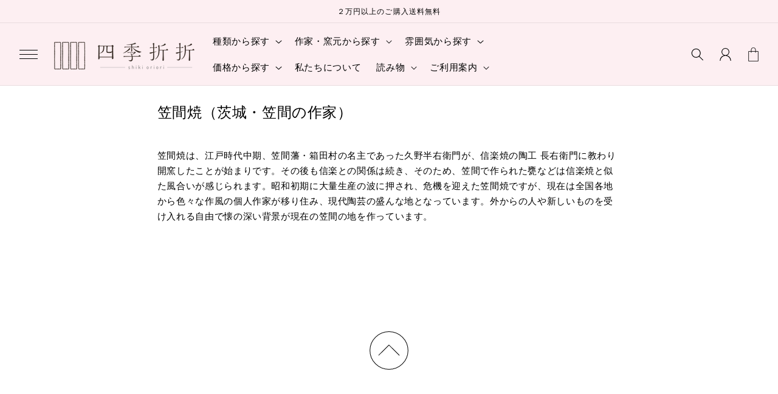

--- FILE ---
content_type: text/html; charset=utf-8
request_url: https://shikioriori-store.jp/pages/kasama
body_size: 55599
content:
<!doctype html>
<html class="no-js" lang="ja">
  <head>
    <meta name="google-site-verification" content="9Nv8ZKrqr0-DR1jbGGLYfbrwwmEqdbCJTDOcVSXky_I" />
    <meta charset="utf-8">
    <meta http-equiv="X-UA-Compatible" content="IE=edge">
    <meta name="viewport" content="width=device-width,initial-scale=1">
    <meta name="theme-color" content="">
<!-- Google Tag Manager -->
<script>(function(w,d,s,l,i){w[l]=w[l]||[];w[l].push({'gtm.start':
new Date().getTime(),event:'gtm.js'});var f=d.getElementsByTagName(s)[0],
j=d.createElement(s),dl=l!='dataLayer'?'&l='+l:'';j.async=true;j.src=
'https://www.googletagmanager.com/gtm.js?id='+i+dl;f.parentNode.insertBefore(j,f);
})(window,document,'script','dataLayer','GTM-P52PLPD');</script>
<!-- End Google Tag Manager -->
    <link rel="canonical" href="https://shikioriori-store.jp/pages/kasama">
    <link rel="preconnect" href="https://cdn.shopify.com" crossorigin><link rel="icon" type="image/png" href="//shikioriori-store.jp/cdn/shop/files/89698b16cb7d1c1f2bf394d886103f73.png?crop=center&height=32&v=1674964966&width=32"><title>
      笠間焼 | 笠間の作家 | 和食器通販 オンラインストア四季折折
 &ndash; 四季折折 （オンラインストア）</title>

    
      <meta name="description" content="笠間焼は、江戸時代中期、笠間藩・箱田村の名主であった久野半右衛門が、信楽焼の陶工 長右衛門に教わり開窯したことが始まりです。その後も信楽との関係は続き、そのため、笠間で作られた甕などは信楽焼と似た風合いが感じられます。昭和初期に大量生産の波に押され、危機を迎えた笠間焼ですが、外からの人や新しいものを受け入れる自由で懐の深い背景が現在の笠間の地を作っています。今では、全国各地から色々な作風の個人作家が移り住み、現代陶芸の盛んな地となっています。">
    

    

<meta property="og:site_name" content="四季折折 （オンラインストア）">
<meta property="og:url" content="https://shikioriori-store.jp/pages/kasama">
<meta property="og:title" content="笠間焼 | 笠間の作家 | 和食器通販 オンラインストア四季折折">
<meta property="og:type" content="website">
<meta property="og:description" content="笠間焼は、江戸時代中期、笠間藩・箱田村の名主であった久野半右衛門が、信楽焼の陶工 長右衛門に教わり開窯したことが始まりです。その後も信楽との関係は続き、そのため、笠間で作られた甕などは信楽焼と似た風合いが感じられます。昭和初期に大量生産の波に押され、危機を迎えた笠間焼ですが、外からの人や新しいものを受け入れる自由で懐の深い背景が現在の笠間の地を作っています。今では、全国各地から色々な作風の個人作家が移り住み、現代陶芸の盛んな地となっています。"><meta property="og:image" content="http://shikioriori-store.jp/cdn/shop/files/5b360650824edbfe2448761aa4fc4065.jpg?v=1643448530">
  <meta property="og:image:secure_url" content="https://shikioriori-store.jp/cdn/shop/files/5b360650824edbfe2448761aa4fc4065.jpg?v=1643448530">
  <meta property="og:image:width" content="1200">
  <meta property="og:image:height" content="628"><meta name="twitter:card" content="summary_large_image">
<meta name="twitter:title" content="笠間焼 | 笠間の作家 | 和食器通販 オンラインストア四季折折">
<meta name="twitter:description" content="笠間焼は、江戸時代中期、笠間藩・箱田村の名主であった久野半右衛門が、信楽焼の陶工 長右衛門に教わり開窯したことが始まりです。その後も信楽との関係は続き、そのため、笠間で作られた甕などは信楽焼と似た風合いが感じられます。昭和初期に大量生産の波に押され、危機を迎えた笠間焼ですが、外からの人や新しいものを受け入れる自由で懐の深い背景が現在の笠間の地を作っています。今では、全国各地から色々な作風の個人作家が移り住み、現代陶芸の盛んな地となっています。">


    <script src="//shikioriori-store.jp/cdn/shop/t/48/assets/global.js?v=24850326154503943211685521449" defer="defer"></script>
    <script>window.performance && window.performance.mark && window.performance.mark('shopify.content_for_header.start');</script><meta name="facebook-domain-verification" content="j9i7cghcuqowwl2aq6gf9r2mubihna">
<meta name="google-site-verification" content="8IrHSJoLG7PTQ-x0tcXyE7nnNeJHDC7mnVbegx-0kck">
<meta name="google-site-verification" content="Ie9f8kgeFPVANpAgAMKp5D13OYeT46xInE6bSFsWtZU">
<meta id="shopify-digital-wallet" name="shopify-digital-wallet" content="/40019099810/digital_wallets/dialog">
<meta name="shopify-checkout-api-token" content="c8d5016f6e9325fad4697a953d5b6c0f">
<meta id="in-context-paypal-metadata" data-shop-id="40019099810" data-venmo-supported="false" data-environment="production" data-locale="ja_JP" data-paypal-v4="true" data-currency="JPY">
<link rel="alternate" hreflang="x-default" href="https://shikioriori-store.jp/pages/kasama">
<link rel="alternate" hreflang="ja" href="https://shikioriori-store.jp/pages/kasama">
<link rel="alternate" hreflang="en" href="https://shikioriori-store.jp/en/pages/kasama">
<script async="async" src="/checkouts/internal/preloads.js?locale=ja-JP"></script>
<link rel="preconnect" href="https://shop.app" crossorigin="anonymous">
<script async="async" src="https://shop.app/checkouts/internal/preloads.js?locale=ja-JP&shop_id=40019099810" crossorigin="anonymous"></script>
<script id="apple-pay-shop-capabilities" type="application/json">{"shopId":40019099810,"countryCode":"JP","currencyCode":"JPY","merchantCapabilities":["supports3DS"],"merchantId":"gid:\/\/shopify\/Shop\/40019099810","merchantName":"四季折折 （オンラインストア）","requiredBillingContactFields":["postalAddress","email","phone"],"requiredShippingContactFields":["postalAddress","email","phone"],"shippingType":"shipping","supportedNetworks":["visa","masterCard","amex","jcb","discover"],"total":{"type":"pending","label":"四季折折 （オンラインストア）","amount":"1.00"},"shopifyPaymentsEnabled":true,"supportsSubscriptions":true}</script>
<script id="shopify-features" type="application/json">{"accessToken":"c8d5016f6e9325fad4697a953d5b6c0f","betas":["rich-media-storefront-analytics"],"domain":"shikioriori-store.jp","predictiveSearch":false,"shopId":40019099810,"locale":"ja"}</script>
<script>var Shopify = Shopify || {};
Shopify.shop = "oriful.myshopify.com";
Shopify.locale = "ja";
Shopify.currency = {"active":"JPY","rate":"1.0"};
Shopify.country = "JP";
Shopify.theme = {"name":"COREKARAテーマv1.2 (20230531)","id":137070608634,"schema_name":"Dawn","schema_version":"5.0.0","theme_store_id":null,"role":"main"};
Shopify.theme.handle = "null";
Shopify.theme.style = {"id":null,"handle":null};
Shopify.cdnHost = "shikioriori-store.jp/cdn";
Shopify.routes = Shopify.routes || {};
Shopify.routes.root = "/";</script>
<script type="module">!function(o){(o.Shopify=o.Shopify||{}).modules=!0}(window);</script>
<script>!function(o){function n(){var o=[];function n(){o.push(Array.prototype.slice.apply(arguments))}return n.q=o,n}var t=o.Shopify=o.Shopify||{};t.loadFeatures=n(),t.autoloadFeatures=n()}(window);</script>
<script>
  window.ShopifyPay = window.ShopifyPay || {};
  window.ShopifyPay.apiHost = "shop.app\/pay";
  window.ShopifyPay.redirectState = null;
</script>
<script id="shop-js-analytics" type="application/json">{"pageType":"page"}</script>
<script defer="defer" async type="module" src="//shikioriori-store.jp/cdn/shopifycloud/shop-js/modules/v2/client.init-shop-cart-sync_CRO8OuKI.ja.esm.js"></script>
<script defer="defer" async type="module" src="//shikioriori-store.jp/cdn/shopifycloud/shop-js/modules/v2/chunk.common_A56sv42F.esm.js"></script>
<script type="module">
  await import("//shikioriori-store.jp/cdn/shopifycloud/shop-js/modules/v2/client.init-shop-cart-sync_CRO8OuKI.ja.esm.js");
await import("//shikioriori-store.jp/cdn/shopifycloud/shop-js/modules/v2/chunk.common_A56sv42F.esm.js");

  window.Shopify.SignInWithShop?.initShopCartSync?.({"fedCMEnabled":true,"windoidEnabled":true});

</script>
<script>
  window.Shopify = window.Shopify || {};
  if (!window.Shopify.featureAssets) window.Shopify.featureAssets = {};
  window.Shopify.featureAssets['shop-js'] = {"shop-cart-sync":["modules/v2/client.shop-cart-sync_Rbupk0-S.ja.esm.js","modules/v2/chunk.common_A56sv42F.esm.js"],"init-fed-cm":["modules/v2/client.init-fed-cm_Brlme73P.ja.esm.js","modules/v2/chunk.common_A56sv42F.esm.js"],"shop-button":["modules/v2/client.shop-button_CAOYMen2.ja.esm.js","modules/v2/chunk.common_A56sv42F.esm.js"],"shop-cash-offers":["modules/v2/client.shop-cash-offers_ivvZeP39.ja.esm.js","modules/v2/chunk.common_A56sv42F.esm.js","modules/v2/chunk.modal_ILhUGby7.esm.js"],"init-windoid":["modules/v2/client.init-windoid_BLzf7E_S.ja.esm.js","modules/v2/chunk.common_A56sv42F.esm.js"],"init-shop-email-lookup-coordinator":["modules/v2/client.init-shop-email-lookup-coordinator_Dz-pgYZI.ja.esm.js","modules/v2/chunk.common_A56sv42F.esm.js"],"shop-toast-manager":["modules/v2/client.shop-toast-manager_BRuj-JEc.ja.esm.js","modules/v2/chunk.common_A56sv42F.esm.js"],"shop-login-button":["modules/v2/client.shop-login-button_DgSCIKnN.ja.esm.js","modules/v2/chunk.common_A56sv42F.esm.js","modules/v2/chunk.modal_ILhUGby7.esm.js"],"avatar":["modules/v2/client.avatar_BTnouDA3.ja.esm.js"],"pay-button":["modules/v2/client.pay-button_CxybczQF.ja.esm.js","modules/v2/chunk.common_A56sv42F.esm.js"],"init-shop-cart-sync":["modules/v2/client.init-shop-cart-sync_CRO8OuKI.ja.esm.js","modules/v2/chunk.common_A56sv42F.esm.js"],"init-customer-accounts":["modules/v2/client.init-customer-accounts_B7JfRd7a.ja.esm.js","modules/v2/client.shop-login-button_DgSCIKnN.ja.esm.js","modules/v2/chunk.common_A56sv42F.esm.js","modules/v2/chunk.modal_ILhUGby7.esm.js"],"init-shop-for-new-customer-accounts":["modules/v2/client.init-shop-for-new-customer-accounts_DuVdZwgs.ja.esm.js","modules/v2/client.shop-login-button_DgSCIKnN.ja.esm.js","modules/v2/chunk.common_A56sv42F.esm.js","modules/v2/chunk.modal_ILhUGby7.esm.js"],"init-customer-accounts-sign-up":["modules/v2/client.init-customer-accounts-sign-up_Bo1CzG-w.ja.esm.js","modules/v2/client.shop-login-button_DgSCIKnN.ja.esm.js","modules/v2/chunk.common_A56sv42F.esm.js","modules/v2/chunk.modal_ILhUGby7.esm.js"],"checkout-modal":["modules/v2/client.checkout-modal_B2T2_lCJ.ja.esm.js","modules/v2/chunk.common_A56sv42F.esm.js","modules/v2/chunk.modal_ILhUGby7.esm.js"],"shop-follow-button":["modules/v2/client.shop-follow-button_Bkz4TQZn.ja.esm.js","modules/v2/chunk.common_A56sv42F.esm.js","modules/v2/chunk.modal_ILhUGby7.esm.js"],"lead-capture":["modules/v2/client.lead-capture_C6eAi-6_.ja.esm.js","modules/v2/chunk.common_A56sv42F.esm.js","modules/v2/chunk.modal_ILhUGby7.esm.js"],"shop-login":["modules/v2/client.shop-login_QcPsljo4.ja.esm.js","modules/v2/chunk.common_A56sv42F.esm.js","modules/v2/chunk.modal_ILhUGby7.esm.js"],"payment-terms":["modules/v2/client.payment-terms_Dt9LCeZF.ja.esm.js","modules/v2/chunk.common_A56sv42F.esm.js","modules/v2/chunk.modal_ILhUGby7.esm.js"]};
</script>
<script>(function() {
  var isLoaded = false;
  function asyncLoad() {
    if (isLoaded) return;
    isLoaded = true;
    var urls = ["\/\/cdn.shopify.com\/proxy\/1a3a36c6947433c183754f74a6e6a543bfd99b2947276573c1890112c06d8bba\/shippingmanagerprod.z11.web.core.windows.net\/oriful.myshopify.com_haiso_datetimespecific.js?v=20211102133129\u0026shop=oriful.myshopify.com\u0026sp-cache-control=cHVibGljLCBtYXgtYWdlPTkwMA","https:\/\/nulls.solutions\/shopify\/gift-wrap\/app\/js\/nulls-gift-wrap.js?shop=oriful.myshopify.com"];
    for (var i = 0; i < urls.length; i++) {
      var s = document.createElement('script');
      s.type = 'text/javascript';
      s.async = true;
      s.src = urls[i];
      var x = document.getElementsByTagName('script')[0];
      x.parentNode.insertBefore(s, x);
    }
  };
  if(window.attachEvent) {
    window.attachEvent('onload', asyncLoad);
  } else {
    window.addEventListener('load', asyncLoad, false);
  }
})();</script>
<script id="__st">var __st={"a":40019099810,"offset":32400,"reqid":"2cf5090e-1fcc-4e16-841a-010d6bbe88b2-1768397989","pageurl":"shikioriori-store.jp\/pages\/kasama","s":"pages-92354707706","u":"8a7de24e8d67","p":"page","rtyp":"page","rid":92354707706};</script>
<script>window.ShopifyPaypalV4VisibilityTracking = true;</script>
<script id="captcha-bootstrap">!function(){'use strict';const t='contact',e='account',n='new_comment',o=[[t,t],['blogs',n],['comments',n],[t,'customer']],c=[[e,'customer_login'],[e,'guest_login'],[e,'recover_customer_password'],[e,'create_customer']],r=t=>t.map((([t,e])=>`form[action*='/${t}']:not([data-nocaptcha='true']) input[name='form_type'][value='${e}']`)).join(','),a=t=>()=>t?[...document.querySelectorAll(t)].map((t=>t.form)):[];function s(){const t=[...o],e=r(t);return a(e)}const i='password',u='form_key',d=['recaptcha-v3-token','g-recaptcha-response','h-captcha-response',i],f=()=>{try{return window.sessionStorage}catch{return}},m='__shopify_v',_=t=>t.elements[u];function p(t,e,n=!1){try{const o=window.sessionStorage,c=JSON.parse(o.getItem(e)),{data:r}=function(t){const{data:e,action:n}=t;return t[m]||n?{data:e,action:n}:{data:t,action:n}}(c);for(const[e,n]of Object.entries(r))t.elements[e]&&(t.elements[e].value=n);n&&o.removeItem(e)}catch(o){console.error('form repopulation failed',{error:o})}}const l='form_type',E='cptcha';function T(t){t.dataset[E]=!0}const w=window,h=w.document,L='Shopify',v='ce_forms',y='captcha';let A=!1;((t,e)=>{const n=(g='f06e6c50-85a8-45c8-87d0-21a2b65856fe',I='https://cdn.shopify.com/shopifycloud/storefront-forms-hcaptcha/ce_storefront_forms_captcha_hcaptcha.v1.5.2.iife.js',D={infoText:'hCaptchaによる保護',privacyText:'プライバシー',termsText:'利用規約'},(t,e,n)=>{const o=w[L][v],c=o.bindForm;if(c)return c(t,g,e,D).then(n);var r;o.q.push([[t,g,e,D],n]),r=I,A||(h.body.append(Object.assign(h.createElement('script'),{id:'captcha-provider',async:!0,src:r})),A=!0)});var g,I,D;w[L]=w[L]||{},w[L][v]=w[L][v]||{},w[L][v].q=[],w[L][y]=w[L][y]||{},w[L][y].protect=function(t,e){n(t,void 0,e),T(t)},Object.freeze(w[L][y]),function(t,e,n,w,h,L){const[v,y,A,g]=function(t,e,n){const i=e?o:[],u=t?c:[],d=[...i,...u],f=r(d),m=r(i),_=r(d.filter((([t,e])=>n.includes(e))));return[a(f),a(m),a(_),s()]}(w,h,L),I=t=>{const e=t.target;return e instanceof HTMLFormElement?e:e&&e.form},D=t=>v().includes(t);t.addEventListener('submit',(t=>{const e=I(t);if(!e)return;const n=D(e)&&!e.dataset.hcaptchaBound&&!e.dataset.recaptchaBound,o=_(e),c=g().includes(e)&&(!o||!o.value);(n||c)&&t.preventDefault(),c&&!n&&(function(t){try{if(!f())return;!function(t){const e=f();if(!e)return;const n=_(t);if(!n)return;const o=n.value;o&&e.removeItem(o)}(t);const e=Array.from(Array(32),(()=>Math.random().toString(36)[2])).join('');!function(t,e){_(t)||t.append(Object.assign(document.createElement('input'),{type:'hidden',name:u})),t.elements[u].value=e}(t,e),function(t,e){const n=f();if(!n)return;const o=[...t.querySelectorAll(`input[type='${i}']`)].map((({name:t})=>t)),c=[...d,...o],r={};for(const[a,s]of new FormData(t).entries())c.includes(a)||(r[a]=s);n.setItem(e,JSON.stringify({[m]:1,action:t.action,data:r}))}(t,e)}catch(e){console.error('failed to persist form',e)}}(e),e.submit())}));const S=(t,e)=>{t&&!t.dataset[E]&&(n(t,e.some((e=>e===t))),T(t))};for(const o of['focusin','change'])t.addEventListener(o,(t=>{const e=I(t);D(e)&&S(e,y())}));const B=e.get('form_key'),M=e.get(l),P=B&&M;t.addEventListener('DOMContentLoaded',(()=>{const t=y();if(P)for(const e of t)e.elements[l].value===M&&p(e,B);[...new Set([...A(),...v().filter((t=>'true'===t.dataset.shopifyCaptcha))])].forEach((e=>S(e,t)))}))}(h,new URLSearchParams(w.location.search),n,t,e,['guest_login'])})(!0,!0)}();</script>
<script integrity="sha256-4kQ18oKyAcykRKYeNunJcIwy7WH5gtpwJnB7kiuLZ1E=" data-source-attribution="shopify.loadfeatures" defer="defer" src="//shikioriori-store.jp/cdn/shopifycloud/storefront/assets/storefront/load_feature-a0a9edcb.js" crossorigin="anonymous"></script>
<script crossorigin="anonymous" defer="defer" src="//shikioriori-store.jp/cdn/shopifycloud/storefront/assets/shopify_pay/storefront-65b4c6d7.js?v=20250812"></script>
<script data-source-attribution="shopify.dynamic_checkout.dynamic.init">var Shopify=Shopify||{};Shopify.PaymentButton=Shopify.PaymentButton||{isStorefrontPortableWallets:!0,init:function(){window.Shopify.PaymentButton.init=function(){};var t=document.createElement("script");t.src="https://shikioriori-store.jp/cdn/shopifycloud/portable-wallets/latest/portable-wallets.ja.js",t.type="module",document.head.appendChild(t)}};
</script>
<script data-source-attribution="shopify.dynamic_checkout.buyer_consent">
  function portableWalletsHideBuyerConsent(e){var t=document.getElementById("shopify-buyer-consent"),n=document.getElementById("shopify-subscription-policy-button");t&&n&&(t.classList.add("hidden"),t.setAttribute("aria-hidden","true"),n.removeEventListener("click",e))}function portableWalletsShowBuyerConsent(e){var t=document.getElementById("shopify-buyer-consent"),n=document.getElementById("shopify-subscription-policy-button");t&&n&&(t.classList.remove("hidden"),t.removeAttribute("aria-hidden"),n.addEventListener("click",e))}window.Shopify?.PaymentButton&&(window.Shopify.PaymentButton.hideBuyerConsent=portableWalletsHideBuyerConsent,window.Shopify.PaymentButton.showBuyerConsent=portableWalletsShowBuyerConsent);
</script>
<script data-source-attribution="shopify.dynamic_checkout.cart.bootstrap">document.addEventListener("DOMContentLoaded",(function(){function t(){return document.querySelector("shopify-accelerated-checkout-cart, shopify-accelerated-checkout")}if(t())Shopify.PaymentButton.init();else{new MutationObserver((function(e,n){t()&&(Shopify.PaymentButton.init(),n.disconnect())})).observe(document.body,{childList:!0,subtree:!0})}}));
</script>
<link id="shopify-accelerated-checkout-styles" rel="stylesheet" media="screen" href="https://shikioriori-store.jp/cdn/shopifycloud/portable-wallets/latest/accelerated-checkout-backwards-compat.css" crossorigin="anonymous">
<style id="shopify-accelerated-checkout-cart">
        #shopify-buyer-consent {
  margin-top: 1em;
  display: inline-block;
  width: 100%;
}

#shopify-buyer-consent.hidden {
  display: none;
}

#shopify-subscription-policy-button {
  background: none;
  border: none;
  padding: 0;
  text-decoration: underline;
  font-size: inherit;
  cursor: pointer;
}

#shopify-subscription-policy-button::before {
  box-shadow: none;
}

      </style>
<script id="sections-script" data-sections="header,footer" defer="defer" src="//shikioriori-store.jp/cdn/shop/t/48/compiled_assets/scripts.js?30052"></script>
<script>window.performance && window.performance.mark && window.performance.mark('shopify.content_for_header.end');</script>


    <style data-shopify>
      
      
      
      
      

      :root {
        
        --font-body-family: "Open Sans", "Noto Sans JP", "ヒラギノ角ゴ Pro W3", "Hiragino Kaku Gothic Pro", "メイリオ", Meiryo, sans-serif;
        --font-body-style: normal;
        
        --font-body-weight: 400;
        --font-body-weight-bold: 700;

        
        --font-heading-family: "Open Sans", "Noto Sans JP", "ヒラギノ角ゴ Pro W3", "Hiragino Kaku Gothic Pro", "メイリオ", Meiryo, sans-serif;
        --font-heading-style: normal;
        --font-heading-weight: 400;
        --font-heading-weight: 300;

        --font-body-scale: 1.05;
        --font-heading-scale: 0.9523809523809523;

        --d_title_font: 'ヒラギノ明朝 ProN W3', 'Hiragino Mincho ProN', '游明朝体', 'Yu Mincho', YuMincho, serif;
        --d_title_font_scale: 32;
        --d_title_font_scale_sp: 25;
        --d_title_font_weight: 400;

        --color-base-text: 0, 0, 0;
        --color-shadow: 0, 0, 0;
        --color-base-background-1: 255, 255, 255;
        --color-base-background-2: 242, 242, 242;
        --color-base-solid-button-labels: 0, 0, 0;
        --color-base-outline-button-labels: 153, 153, 153;
        --color-base-accent-1: 253, 239, 242;
        --color-base-accent-2: 223, 223, 223;
        --payment-terms-background-color: #ffffff;

        --gradient-base-background-1: #ffffff;
        --gradient-base-background-2: #f2f2f2;
        --gradient-base-accent-1: #fdeff2;
        --gradient-base-accent-2: #dfdfdf;

        --media-padding: px;
        --media-border-opacity: 0.05;
        --media-border-width: 1px;
        --media-radius: 0px;
        --media-shadow-opacity: 0.0;
        --media-shadow-horizontal-offset: 0px;
        --media-shadow-vertical-offset: 4px;
        --media-shadow-blur-radius: 5px;

        --page-width: 140rem;
        --page-width-margin: 0rem;

        --card-image-padding: 0.0rem;
        --card-corner-radius: 0.0rem;
        --card-text-alignment: left;
        --card-border-width: 0.0rem;
        --card-border-opacity: 0.1;
        --card-shadow-opacity: 0.0;
        --card-shadow-horizontal-offset: 0.0rem;
        --card-shadow-vertical-offset: 0.4rem;
        --card-shadow-blur-radius: 0.5rem;

        --badge-corner-radius: 0.0rem;

        --popup-border-width: 1px;
        --popup-border-opacity: 0.1;
        --popup-corner-radius: 0px;
        --popup-shadow-opacity: 0.0;
        --popup-shadow-horizontal-offset: 0px;
        --popup-shadow-vertical-offset: 4px;
        --popup-shadow-blur-radius: 5px;

        --drawer-border-width: 1px;
        --drawer-border-opacity: 0.1;
        --drawer-shadow-opacity: 0.0;
        --drawer-shadow-horizontal-offset: 0px;
        --drawer-shadow-vertical-offset: 4px;
        --drawer-shadow-blur-radius: 5px;

        --spacing-sections-desktop: 0px;
        --spacing-sections-mobile: 0px;

        --grid-desktop-vertical-spacing: 8px;
        --grid-desktop-horizontal-spacing: 8px;
        --grid-mobile-vertical-spacing: 4px;
        --grid-mobile-horizontal-spacing: 4px;

        --text-boxes-border-opacity: 0.1;
        --text-boxes-border-width: 0px;
        --text-boxes-radius: 0px;
        --text-boxes-shadow-opacity: 0.0;
        --text-boxes-shadow-horizontal-offset: 0px;
        --text-boxes-shadow-vertical-offset: 4px;
        --text-boxes-shadow-blur-radius: 5px;

        --buttons-radius: 0px;
        --buttons-radius-outset: 0px;
        --buttons-border-width: 1px;
        --buttons-border-opacity: 1.0;
        --buttons-shadow-opacity: 0.0;
        --buttons-shadow-horizontal-offset: 0px;
        --buttons-shadow-vertical-offset: 4px;
        --buttons-shadow-blur-radius: 5px;
        --buttons-border-offset: 0px;

        --inputs-radius: 0px;
        --inputs-border-width: 1px;
        --inputs-border-opacity: 0.55;
        --inputs-shadow-opacity: 0.0;
        --inputs-shadow-horizontal-offset: 0px;
        --inputs-margin-offset: 0px;
        --inputs-shadow-vertical-offset: 4px;
        --inputs-shadow-blur-radius: 5px;
        --inputs-radius-outset: 0px;

        --variant-pills-radius: 0px;
        --variant-pills-border-width: 1px;
        --variant-pills-border-opacity: 0.55;
        --variant-pills-shadow-opacity: 0.0;
        --variant-pills-shadow-horizontal-offset: 0px;
        --variant-pills-shadow-vertical-offset: 4px;
        --variant-pills-shadow-blur-radius: 5px;
        --desktop-size-min: 1061px;
        --mini-desktop-size: 1060px;
        --tablet-size: 990px;
        --mobile-size: 750px;
      }

      *,
      *::before,
      *::after {
        box-sizing: inherit;
      }

      html {
        box-sizing: border-box;
        font-size: calc(var(--font-body-scale) * 62.5%);
        height: 100%;
      }

      body {
        display: grid;
        grid-template-rows: auto auto 1fr auto;
        grid-template-columns: 100%;
        min-height: 100%;
        margin: 0;
        font-size: 1.4rem;
        letter-spacing: 0.06rem;
        line-height: calc(1 + 0.8 / var(--font-body-scale));
        font-family: var(--font-body-family);
        font-style: var(--font-body-style);
        font-weight: var(--font-body-weight);
      }

      @media screen and (min-width: 750px) {
        body {
          font-size: 1.4rem;
        }
      }
      
      .d_title .main_en {
          font-family: var(--d_title_font);
          font-size: calc(var(--d_title_font_scale_sp) * 1px);
          font-weight: var(--d_title_font_weight);
      }

      @media screen and (min-width: 750px) {
        .d_title .main_en {
            font-size: calc(var(--d_title_font_scale) * 1px);
        }
      }
    </style>

    <link href="//shikioriori-store.jp/cdn/shop/t/48/assets/base.css?v=70365684041825983281685521449" rel="stylesheet" type="text/css" media="all" />
<link rel="stylesheet" href="//shikioriori-store.jp/cdn/shop/t/48/assets/component-predictive-search.css?v=165644661289088488651685521449" media="print" onload="this.media='all'">
    <link href="//shikioriori-store.jp/cdn/shop/t/48/assets/base_layout.css?v=21206934756456289531685521449" rel="stylesheet" type="text/css" media="all" />
    <link href="//shikioriori-store.jp/cdn/shop/t/48/assets/swiper-bundle.min.css?v=145134866565419094931685521449" rel="stylesheet" type="text/css" media="all" />
    <link href="//shikioriori-store.jp/cdn/shop/t/48/assets/main.css?v=176526799102868784301685521449" rel="stylesheet" type="text/css" media="all" />
    
    <link href="//shikioriori-store.jp/cdn/shop/t/48/assets/legal.css?v=111603181540343972631685521449" rel="stylesheet" type="text/css" media="all" />
<script>document.documentElement.className = document.documentElement.className.replace('no-js', 'js');
    if (Shopify.designMode) {
      document.documentElement.classList.add('shopify-design-mode');
    }
    </script>
    <!-- Swiper JS -->
    <script src="//shikioriori-store.jp/cdn/shop/t/48/assets/swiper-bundle.min.js?v=7158048499523779971685521449"></script>
    <!-- "snippets/swymSnippet.liquid" was not rendered, the associated app was uninstalled --> 
  <style>

    .primenWrapper ul, ol {
        display: block;
        margin-block-start: 1em;
        margin-block-end: 1em;
        margin-inline-start: 0px;
        margin-inline-end: 0px;
        padding-inline-start: 40px;
        list-style-type: revert;
    }
    .primenWrapper li {
        list-style: inherit;
        list-style-position: inside;
    }

    .prime-d-block{display:block;}
    .prime-d-inline-block{display:inline-block;}
						
    .prime-align-middle{vertical-align:middle;}
    .prime-align-top {vertical-align: top;}
    
    .prime-m-0{margin: 0rem;} 
    .prime-mr-0{margin-right: 0rem;} 
    .prime-ml-0{margin-left: 0rem;}
    .prime-mt-0{margin-top: 0rem;}
    .prime-mb-0{margin-bottom: 0rem;}
    
    .prime-m-1{margin: .25rem;} 
    .prime-mr-1{margin-right: .25rem;} 
    .prime-ml-1{margin-left: .25rem;}
    .prime-mt-1{margin-top: .25rem;}
    .prime-mb-1{margin-bottom: .25rem;}

    .prime-m-2{margin: .5rem;} 
    .prime-mr-2{margin-right: .5rem;} 
    .prime-ml-2{margin-left: .5rem;}
    .prime-mt-2{margin-top: .5rem;}
    .prime-mb-2{margin-bottom: .5rem;}

    .prime-m-3{margin: 1em;} 
    .prime-mr-3{margin-right: 1rem;} 
    .prime-ml-3{margin-left: 1rem;}
    .prime-mt-3{margin-top: 1rem;}
    .prime-mb-3{margin-bottom: 1rem;}

    .prime-m-4{margin: 1.5rem;} 
    .prime-mr-4{margin-right: 1.5rem;} 
    .prime-ml-4{margin-left: 1.5rem;}
    .prime-mt-4{margin-top: 1.5rem;}
    .prime-mb-4{margin-bottom: 1.5rem;}

    .prime-m-5{margin: 3rem;} 
    .prime-mr-5{margin-right: 3rem;} 
    .prime-ml-5{margin-left: 3rem;}
    .prime-mt-5{margin-top: 3rem;}
    .prime-mb-5{margin-bottom: 3rem;}

    .prime-p-0{padding: 0rem;} 
    .prime-pr-0{padding-right: 0rem;} 
    .prime-pl-0{padding-left: 0rem;}
    .prime-pt-0{padding-top: 0rem;}
    .prime-pb-0{padding-bottom: 0rem;}
    
    .prime-p-1{padding: .25rem;} 
    .prime-pr-1{padding-right: .25rem;} 
    .prime-pl-1{padding-left: .25rem;}
    .prime-pt-1{padding-top: .25rem;}
    .prime-pb-1{padding-bottom: .25rem;}

    .prime-p-2{padding: .5rem;} 
    .prime-pr-2{padding-right: .5rem;} 
    .prime-pl-2{padding-left: .5rem;}
    .prime-pt-2{padding-top: .5rem;}
    .prime-pb-2{padding-bottom: .5rem;}

    .prime-p-3{padding: 1em;} 
    .prime-pr-3{padding-right: 1rem;} 
    .prime-pl-3{padding-left: 1rem;}
    .prime-pt-3{padding-top: 1rem;}
    .prime-pb-3{padding-bottom: 1rem;}

    .prime-p-4{padding: 1.5rem;} 
    .prime-pr-4{padding-right: 1.5rem;} 
    .prime-pl-4{padding-left: 1.5rem;}
    .prime-pt-4{padding-top: 1.5rem;}
    .prime-pb-4{padding-bottom: 1.5rem;}

    .prime-p-5{padding: 3rem;} 
    .prime-pr-5{padding-right: 3rem;} 
    .prime-pl-5{padding-left: 3rem;}
    .prime-pt-5{padding-top: 3rem;}
    .prime-pb-5{padding-bottom: 3rem;}

    .prime-px-2{padding-left:.5rem;padding-right:.5rem;}
    .prime-py-1{padding-top:.25rem;padding-bottom:.25rem;}
    .prime-mx-auto{margin-left: auto;margin-right: auto;}
    .prime-text-center{text-align:center;}
    .prime-text-left{text-align:left;}

    .prime-px-0{padding-left:0px !important;padding-right:0px !important;}

    .primebanPhotoOuter {line-height: 0px;}

    @-ms-viewport{width:device-width}html{box-sizing:border-box;-ms-overflow-style:scrollbar}*,::after,::before{box-sizing:inherit}.prime-container{width:100%;padding-right:15px;padding-left:15px;margin-right:auto;margin-left:auto}@media (min-width:576px){.prime-container{max-width:540px}}@media (min-width:768px){.prime-container{max-width:720px}}@media (min-width:992px){.prime-container{max-width:960px}}@media (min-width:1200px){.prime-container{max-width:1140px}}.prime-container-fluid{width:100%;padding-right:15px;padding-left:15px;margin-right:auto;margin-left:auto}.prime-row{display:-ms-flexbox;display:flex;-ms-flex-wrap:wrap;flex-wrap:wrap;margin-right:-15px;margin-left:-15px}.prime-no-gutters{margin-right:0;margin-left:0}.prime-no-gutters>.col,.prime-no-gutters>[class*=col-]{padding-right:0;padding-left:0}.prime-col,.prime-col-1,.prime-col-10,.prime-col-11,.prime-col-12,.prime-col-2,.prime-col-3,.prime-col-4,.prime-col-5,.prime-col-6,.prime-col-7,.prime-col-8,.prime-col-9,.prime-col-auto,.prime-col-lg,.prime-col-lg-1,.prime-col-lg-10,.prime-col-lg-11,.prime-col-lg-12,.prime-col-lg-2,.prime-col-lg-3,.prime-col-lg-4,.prime-col-lg-5,.prime-col-lg-6,.prime-col-lg-7,.prime-col-lg-8,.prime-col-lg-9,.prime-col-lg-auto,.prime-col-md,.prime-col-md-1,.prime-col-md-10,.prime-col-md-11,.prime-col-md-12,.prime-col-md-2,.prime-col-md-3,.prime-col-md-4,.prime-col-md-5,.prime-col-md-6,.prime-col-md-7,.prime-col-md-8,.prime-col-md-9,.prime-col-md-auto,.prime-col-sm,.prime-col-sm-1,.prime-col-sm-10,.prime-col-sm-11,.prime-col-sm-12,.prime-col-sm-2,.prime-col-sm-3,.prime-col-sm-4,.prime-col-sm-5,.prime-col-sm-6,.prime-col-sm-7,.prime-col-sm-8,.prime-col-sm-9,.prime-col-sm-auto,.prime-col-xl,.prime-col-xl-1,.prime-col-xl-10,.prime-col-xl-11,.prime-col-xl-12,.prime-col-xl-2,.prime-col-xl-3,.prime-col-xl-4,.prime-col-xl-5,.prime-col-xl-6,.prime-col-xl-7,.prime-col-xl-8,.prime-col-xl-9,.prime-col-xl-auto{position:relative;width:100%;min-height:1px;padding-right:15px;padding-left:15px}.prime-col{-ms-flex-preferred-size:0;flex-basis:0;-ms-flex-positive:1;flex-grow:1;max-width:100%}.prime-col-auto{-ms-flex:0 0 auto;flex:0 0 auto;width:auto;max-width:none}.prime-col-1{-ms-flex:0 0 8.333333%;flex:0 0 8.333333%;max-width:8.333333%}.prime-col-2{-ms-flex:0 0 16.666667%;flex:0 0 16.666667%;max-width:16.666667%}.prime-col-3{-ms-flex:0 0 25%;flex:0 0 25%;max-width:25%}.prime-col-4{-ms-flex:0 0 33.333333%;flex:0 0 33.333333%;max-width:33.333333%}.prime-col-5{-ms-flex:0 0 41.666667%;flex:0 0 41.666667%;max-width:41.666667%}.prime-col-6{-ms-flex:0 0 50%;flex:0 0 50%;max-width:50%}.prime-col-7{-ms-flex:0 0 58.333333%;flex:0 0 58.333333%;max-width:58.333333%}.prime-col-8{-ms-flex:0 0 66.666667%;flex:0 0 66.666667%;max-width:66.666667%}.prime-col-9{-ms-flex:0 0 75%;flex:0 0 75%;max-width:75%}.prime-col-10{-ms-flex:0 0 83.333333%;flex:0 0 83.333333%;max-width:83.333333%}.prime-col-11{-ms-flex:0 0 91.666667%;flex:0 0 91.666667%;max-width:91.666667%}.prime-col-12{-ms-flex:0 0 100%;flex:0 0 100%;max-width:100%}.prime-order-first{-ms-flex-order:-1;order:-1}.prime-order-last{-ms-flex-order:13;order:13}.prime-order-0{-ms-flex-order:0;order:0}.prime-order-1{-ms-flex-order:1;order:1}.prime-order-2{-ms-flex-order:2;order:2}.prime-order-3{-ms-flex-order:3;order:3}.prime-order-4{-ms-flex-order:4;order:4}.prime-order-5{-ms-flex-order:5;order:5}.prime-order-6{-ms-flex-order:6;order:6}.prime-order-7{-ms-flex-order:7;order:7}.prime-order-8{-ms-flex-order:8;order:8}.prime-order-9{-ms-flex-order:9;order:9}.prime-order-10{-ms-flex-order:10;order:10}.prime-order-11{-ms-flex-order:11;order:11}.prime-order-12{-ms-flex-order:12;order:12}.prime-offset-1{margin-left:8.333333%}.prime-offset-2{margin-left:16.666667%}.prime-offset-3{margin-left:25%}.prime-offset-4{margin-left:33.333333%}.prime-offset-5{margin-left:41.666667%}.prime-offset-6{margin-left:50%}.prime-offset-7{margin-left:58.333333%}.prime-offset-8{margin-left:66.666667%}.prime-offset-9{margin-left:75%}.prime-offset-10{margin-left:83.333333%}.prime-offset-11{margin-left:91.666667%}@media (min-width:576px){.prime-col-sm{-ms-flex-preferred-size:0;flex-basis:0;-ms-flex-positive:1;flex-grow:1;max-width:100%}.prime-col-sm-auto{-ms-flex:0 0 auto;flex:0 0 auto;width:auto;max-width:none}.prime-col-sm-1{-ms-flex:0 0 8.333333%;flex:0 0 8.333333%;max-width:8.333333%}.prime-col-sm-2{-ms-flex:0 0 16.666667%;flex:0 0 16.666667%;max-width:16.666667%}.prime-col-sm-3{-ms-flex:0 0 25%;flex:0 0 25%;max-width:25%}.prime-col-sm-4{-ms-flex:0 0 33.333333%;flex:0 0 33.333333%;max-width:33.333333%}.prime-col-sm-5{-ms-flex:0 0 41.666667%;flex:0 0 41.666667%;max-width:41.666667%}.prime-col-sm-6{-ms-flex:0 0 50%;flex:0 0 50%;max-width:50%}.prime-col-sm-7{-ms-flex:0 0 58.333333%;flex:0 0 58.333333%;max-width:58.333333%}.prime-col-sm-8{-ms-flex:0 0 66.666667%;flex:0 0 66.666667%;max-width:66.666667%}.prime-col-sm-9{-ms-flex:0 0 75%;flex:0 0 75%;max-width:75%}.prime-col-sm-10{-ms-flex:0 0 83.333333%;flex:0 0 83.333333%;max-width:83.333333%}.prime-col-sm-11{-ms-flex:0 0 91.666667%;flex:0 0 91.666667%;max-width:91.666667%}.prime-col-sm-12{-ms-flex:0 0 100%;flex:0 0 100%;max-width:100%}.prime-order-sm-first{-ms-flex-order:-1;order:-1}.prime-order-sm-last{-ms-flex-order:13;order:13}.prime-order-sm-0{-ms-flex-order:0;order:0}.prime-order-sm-1{-ms-flex-order:1;order:1}.prime-order-sm-2{-ms-flex-order:2;order:2}.prime-order-sm-3{-ms-flex-order:3;order:3}.prime-order-sm-4{-ms-flex-order:4;order:4}.prime-order-sm-5{-ms-flex-order:5;order:5}.prime-order-sm-6{-ms-flex-order:6;order:6}.prime-order-sm-7{-ms-flex-order:7;order:7}.prime-order-sm-8{-ms-flex-order:8;order:8}.prime-order-sm-9{-ms-flex-order:9;order:9}.prime-order-sm-10{-ms-flex-order:10;order:10}.prime-order-sm-11{-ms-flex-order:11;order:11}.prime-order-sm-12{-ms-flex-order:12;order:12}.prime-offset-sm-0{margin-left:0}.prime-offset-sm-1{margin-left:8.333333%}.prime-offset-sm-2{margin-left:16.666667%}.prime-offset-sm-3{margin-left:25%}.prime-offset-sm-4{margin-left:33.333333%}.prime-offset-sm-5{margin-left:41.666667%}.prime-offset-sm-6{margin-left:50%}.prime-offset-sm-7{margin-left:58.333333%}.prime-offset-sm-8{margin-left:66.666667%}.prime-offset-sm-9{margin-left:75%}.prime-offset-sm-10{margin-left:83.333333%}.prime-offset-sm-11{margin-left:91.666667%}}@media (min-width:768px){.prime-col-md{-ms-flex-preferred-size:0;flex-basis:0;-ms-flex-positive:1;flex-grow:1;max-width:100%}.prime-col-md-auto{-ms-flex:0 0 auto;flex:0 0 auto;width:auto;max-width:none}.prime-col-md-1{-ms-flex:0 0 8.333333%;flex:0 0 8.333333%;max-width:8.333333%}.prime-col-md-2{-ms-flex:0 0 16.666667%;flex:0 0 16.666667%;max-width:16.666667%}.prime-col-md-3{-ms-flex:0 0 25%;flex:0 0 25%;max-width:25%}.prime-col-md-4{-ms-flex:0 0 33.333333%;flex:0 0 33.333333%;max-width:33.333333%}.prime-col-md-5{-ms-flex:0 0 41.666667%;flex:0 0 41.666667%;max-width:41.666667%}.prime-col-md-6{-ms-flex:0 0 50%;flex:0 0 50%;max-width:50%}.prime-col-md-7{-ms-flex:0 0 58.333333%;flex:0 0 58.333333%;max-width:58.333333%}.prime-col-md-8{-ms-flex:0 0 66.666667%;flex:0 0 66.666667%;max-width:66.666667%}.prime-col-md-9{-ms-flex:0 0 75%;flex:0 0 75%;max-width:75%}.prime-col-md-10{-ms-flex:0 0 83.333333%;flex:0 0 83.333333%;max-width:83.333333%}.prime-col-md-11{-ms-flex:0 0 91.666667%;flex:0 0 91.666667%;max-width:91.666667%}.prime-col-md-12{-ms-flex:0 0 100%;flex:0 0 100%;max-width:100%}.prime-order-md-first{-ms-flex-order:-1;order:-1}.prime-order-md-last{-ms-flex-order:13;order:13}.prime-order-md-0{-ms-flex-order:0;order:0}.prime-order-md-1{-ms-flex-order:1;order:1}.prime-order-md-2{-ms-flex-order:2;order:2}.prime-order-md-3{-ms-flex-order:3;order:3}.prime-order-md-4{-ms-flex-order:4;order:4}.prime-order-md-5{-ms-flex-order:5;order:5}.prime-order-md-6{-ms-flex-order:6;order:6}.prime-order-md-7{-ms-flex-order:7;order:7}.prime-order-md-8{-ms-flex-order:8;order:8}.prime-order-md-9{-ms-flex-order:9;order:9}.prime-order-md-10{-ms-flex-order:10;order:10}.prime-order-md-11{-ms-flex-order:11;order:11}.prime-order-md-12{-ms-flex-order:12;order:12}.prime-offset-md-0{margin-left:0}.prime-offset-md-1{margin-left:8.333333%}.prime-offset-md-2{margin-left:16.666667%}.prime-offset-md-3{margin-left:25%}.prime-offset-md-4{margin-left:33.333333%}.prime-offset-md-5{margin-left:41.666667%}.prime-offset-md-6{margin-left:50%}.prime-offset-md-7{margin-left:58.333333%}.prime-offset-md-8{margin-left:66.666667%}.prime-offset-md-9{margin-left:75%}.prime-offset-md-10{margin-left:83.333333%}.prime-offset-md-11{margin-left:91.666667%}}@media (min-width:992px){.prime-col-lg{-ms-flex-preferred-size:0;flex-basis:0;-ms-flex-positive:1;flex-grow:1;max-width:100%}.prime-col-lg-auto{-ms-flex:0 0 auto;flex:0 0 auto;width:auto;max-width:none}.prime-col-lg-1{-ms-flex:0 0 8.333333%;flex:0 0 8.333333%;max-width:8.333333%}.prime-col-lg-2{-ms-flex:0 0 16.666667%;flex:0 0 16.666667%;max-width:16.666667%}.prime-col-lg-3{-ms-flex:0 0 25%;flex:0 0 25%;max-width:25%}.prime-col-lg-4{-ms-flex:0 0 33.333333%;flex:0 0 33.333333%;max-width:33.333333%}.prime-col-lg-5{-ms-flex:0 0 41.666667%;flex:0 0 41.666667%;max-width:41.666667%}.prime-col-lg-6{-ms-flex:0 0 50%;flex:0 0 50%;max-width:50%}.prime-col-lg-7{-ms-flex:0 0 58.333333%;flex:0 0 58.333333%;max-width:58.333333%}.prime-col-lg-8{-ms-flex:0 0 66.666667%;flex:0 0 66.666667%;max-width:66.666667%}.prime-col-lg-9{-ms-flex:0 0 75%;flex:0 0 75%;max-width:75%}.prime-col-lg-10{-ms-flex:0 0 83.333333%;flex:0 0 83.333333%;max-width:83.333333%}.prime-col-lg-11{-ms-flex:0 0 91.666667%;flex:0 0 91.666667%;max-width:91.666667%}.prime-col-lg-12{-ms-flex:0 0 100%;flex:0 0 100%;max-width:100%}.prime-order-lg-first{-ms-flex-order:-1;order:-1}.prime-order-lg-last{-ms-flex-order:13;order:13}.prime-order-lg-0{-ms-flex-order:0;order:0}.prime-order-lg-1{-ms-flex-order:1;order:1}.prime-order-lg-2{-ms-flex-order:2;order:2}.prime-order-lg-3{-ms-flex-order:3;order:3}.prime-order-lg-4{-ms-flex-order:4;order:4}.prime-order-lg-5{-ms-flex-order:5;order:5}.prime-order-lg-6{-ms-flex-order:6;order:6}.prime-order-lg-7{-ms-flex-order:7;order:7}.prime-order-lg-8{-ms-flex-order:8;order:8}.prime-order-lg-9{-ms-flex-order:9;order:9}.prime-order-lg-10{-ms-flex-order:10;order:10}.prime-order-lg-11{-ms-flex-order:11;order:11}.prime-order-lg-12{-ms-flex-order:12;order:12}.prime-offset-lg-0{margin-left:0}.prime-offset-lg-1{margin-left:8.333333%}.prime-offset-lg-2{margin-left:16.666667%}.prime-offset-lg-3{margin-left:25%}.prime-offset-lg-4{margin-left:33.333333%}.prime-offset-lg-5{margin-left:41.666667%}.prime-offset-lg-6{margin-left:50%}.prime-offset-lg-7{margin-left:58.333333%}.prime-offset-lg-8{margin-left:66.666667%}.prime-offset-lg-9{margin-left:75%}.prime-offset-lg-10{margin-left:83.333333%}.prime-offset-lg-11{margin-left:91.666667%}}@media (min-width:1200px){.prime-col-xl{-ms-flex-preferred-size:0;flex-basis:0;-ms-flex-positive:1;flex-grow:1;max-width:100%}.prime-col-xl-auto{-ms-flex:0 0 auto;flex:0 0 auto;width:auto;max-width:none}.prime-col-xl-1{-ms-flex:0 0 8.333333%;flex:0 0 8.333333%;max-width:8.333333%}.prime-col-xl-2{-ms-flex:0 0 16.666667%;flex:0 0 16.666667%;max-width:16.666667%}.prime-col-xl-3{-ms-flex:0 0 25%;flex:0 0 25%;max-width:25%}.prime-col-xl-4{-ms-flex:0 0 33.333333%;flex:0 0 33.333333%;max-width:33.333333%}.prime-col-xl-5{-ms-flex:0 0 41.666667%;flex:0 0 41.666667%;max-width:41.666667%}.prime-col-xl-6{-ms-flex:0 0 50%;flex:0 0 50%;max-width:50%}.prime-col-xl-7{-ms-flex:0 0 58.333333%;flex:0 0 58.333333%;max-width:58.333333%}.prime-col-xl-8{-ms-flex:0 0 66.666667%;flex:0 0 66.666667%;max-width:66.666667%}.prime-col-xl-9{-ms-flex:0 0 75%;flex:0 0 75%;max-width:75%}.prime-col-xl-10{-ms-flex:0 0 83.333333%;flex:0 0 83.333333%;max-width:83.333333%}.prime-col-xl-11{-ms-flex:0 0 91.666667%;flex:0 0 91.666667%;max-width:91.666667%}.prime-col-xl-12{-ms-flex:0 0 100%;flex:0 0 100%;max-width:100%}.prime-order-xl-first{-ms-flex-order:-1;order:-1}.prime-order-xl-last{-ms-flex-order:13;order:13}.prime-order-xl-0{-ms-flex-order:0;order:0}.prime-order-xl-1{-ms-flex-order:1;order:1}.prime-order-xl-2{-ms-flex-order:2;order:2}.prime-order-xl-3{-ms-flex-order:3;order:3}.prime-order-xl-4{-ms-flex-order:4;order:4}.prime-order-xl-5{-ms-flex-order:5;order:5}.prime-order-xl-6{-ms-flex-order:6;order:6}.prime-order-xl-7{-ms-flex-order:7;order:7}.prime-order-xl-8{-ms-flex-order:8;order:8}.prime-order-xl-9{-ms-flex-order:9;order:9}.prime-order-xl-10{-ms-flex-order:10;order:10}.prime-order-xl-11{-ms-flex-order:11;order:11}.prime-order-xl-12{-ms-flex-order:12;order:12}.prime-offset-xl-0{margin-left:0}.prime-offset-xl-1{margin-left:8.333333%}.prime-offset-xl-2{margin-left:16.666667%}.prime-offset-xl-3{margin-left:25%}.prime-offset-xl-4{margin-left:33.333333%}.prime-offset-xl-5{margin-left:41.666667%}.prime-offset-xl-6{margin-left:50%}.prime-offset-xl-7{margin-left:58.333333%}.prime-offset-xl-8{margin-left:66.666667%}.prime-offset-xl-9{margin-left:75%}.prime-offset-xl-10{margin-left:83.333333%}.prime-offset-xl-11{margin-left:91.666667%}}.prime-d-none{display:none!important}.prime-d-inline{display:inline!important}.prime-d-inline-block{display:inline-block!important}.prime-d-block{display:block!important}.prime-d-table{display:table!important}.prime-d-table-row{display:table-row!important}.prime-d-table-cell{display:table-cell!important}.prime-d-flex{display:-ms-flexbox!important;display:flex!important}.prime-d-inline-flex{display:-ms-inline-flexbox!important;display:inline-flex!important}@media (min-width:576px){.prime-d-sm-none{display:none!important}.prime-d-sm-inline{display:inline!important}.prime-d-sm-inline-block{display:inline-block!important}.prime-d-sm-block{display:block!important}.prime-d-sm-table{display:table!important}.prime-d-sm-table-row{display:table-row!important}.prime-d-sm-table-cell{display:table-cell!important}.prime-d-sm-flex{display:-ms-flexbox!important;display:flex!important}.prime-d-sm-inline-flex{display:-ms-inline-flexbox!important;display:inline-flex!important}}@media (min-width:768px){.prime-d-md-none{display:none!important}.prime-d-md-inline{display:inline!important}.prime-d-md-inline-block{display:inline-block!important}.prime-d-md-block{display:block!important}.prime-d-md-table{display:table!important}.prime-d-md-table-row{display:table-row!important}.prime-d-md-table-cell{display:table-cell!important}.prime-d-md-flex{display:-ms-flexbox!important;display:flex!important}.prime-d-md-inline-flex{display:-ms-inline-flexbox!important;display:inline-flex!important}}@media (min-width:992px){.prime-d-lg-none{display:none!important}.prime-d-lg-inline{display:inline!important}.prime-d-lg-inline-block{display:inline-block!important}.prime-d-lg-block{display:block!important}.prime-d-lg-table{display:table!important}.prime-d-lg-table-row{display:table-row!important}.prime-d-lg-table-cell{display:table-cell!important}.prime-d-lg-flex{display:-ms-flexbox!important;display:flex!important}.prime-d-lg-inline-flex{display:-ms-inline-flexbox!important;display:inline-flex!important}}@media (min-width:1200px){.prime-d-xl-none{display:none!important}.prime-d-xl-inline{display:inline!important}.prime-d-xl-inline-block{display:inline-block!important}.prime-d-xl-block{display:block!important}.prime-d-xl-table{display:table!important}.prime-d-xl-table-row{display:table-row!important}.prime-d-xl-table-cell{display:table-cell!important}.prime-d-xl-flex{display:-ms-flexbox!important;display:flex!important}.prime-d-xl-inline-flex{display:-ms-inline-flexbox!important;display:inline-flex!important}}@media print{.prime-d-print-none{display:none!important}.prime-d-print-inline{display:inline!important}.prime-d-print-inline-block{display:inline-block!important}.prime-d-print-block{display:block!important}.prime-d-print-table{display:table!important}.prime-d-print-table-row{display:table-row!important}.prime-d-print-table-cell{display:table-cell!important}.prime-d-print-flex{display:-ms-flexbox!important;display:flex!important}.prime-d-print-inline-flex{display:-ms-inline-flexbox!important;display:inline-flex!important}}.prime-flex-row{-ms-flex-direction:row!important;flex-direction:row!important}.prime-flex-column{-ms-flex-direction:column!important;flex-direction:column!important}.prime-flex-row-reverse{-ms-flex-direction:row-reverse!important;flex-direction:row-reverse!important}.prime-flex-column-reverse{-ms-flex-direction:column-reverse!important;flex-direction:column-reverse!important}.prime-flex-wrap{-ms-flex-wrap:wrap!important;flex-wrap:wrap!important}.prime-flex-nowrap{-ms-flex-wrap:nowrap!important;flex-wrap:nowrap!important}.prime-flex-wrap-reverse{-ms-flex-wrap:wrap-reverse!important;flex-wrap:wrap-reverse!important}.prime-flex-fill{-ms-flex:1 1 auto!important;flex:1 1 auto!important}.prime-flex-grow-0{-ms-flex-positive:0!important;flex-grow:0!important}.prime-flex-grow-1{-ms-flex-positive:1!important;flex-grow:1!important}.prime-flex-shrink-0{-ms-flex-negative:0!important;flex-shrink:0!important}.prime-flex-shrink-1{-ms-flex-negative:1!important;flex-shrink:1!important}.prime-justify-content-start{-ms-flex-pack:start!important;justify-content:flex-start!important}.prime-justify-content-end{-ms-flex-pack:end!important;justify-content:flex-end!important}.prime-justify-content-center{-ms-flex-pack:center!important;justify-content:center!important}.prime-justify-content-between{-ms-flex-pack:justify!important;justify-content:space-between!important}.prime-justify-content-around{-ms-flex-pack:distribute!important;justify-content:space-around!important}.prime-align-items-start{-ms-flex-align:start!important;align-items:flex-start!important}.prime-align-items-end{-ms-flex-align:end!important;align-items:flex-end!important}.prime-align-items-center{-ms-flex-align:center!important;align-items:center!important}.prime-align-items-baseline{-ms-flex-align:baseline!important;align-items:baseline!important}.prime-align-items-stretch{-ms-flex-align:stretch!important;align-items:stretch!important}.prime-align-content-start{-ms-flex-line-pack:start!important;align-content:flex-start!important}.prime-align-content-end{-ms-flex-line-pack:end!important;align-content:flex-end!important}.prime-align-content-center{-ms-flex-line-pack:center!important;align-content:center!important}.prime-align-content-between{-ms-flex-line-pack:justify!important;align-content:space-between!important}.prime-align-content-around{-ms-flex-line-pack:distribute!important;align-content:space-around!important}.prime-align-content-stretch{-ms-flex-line-pack:stretch!important;align-content:stretch!important}.prime-align-self-auto{-ms-flex-item-align:auto!important;align-self:auto!important}.prime-align-self-start{-ms-flex-item-align:start!important;align-self:flex-start!important}.prime-align-self-end{-ms-flex-item-align:end!important;align-self:flex-end!important}.prime-align-self-center{-ms-flex-item-align:center!important;align-self:center!important}.prime-align-self-baseline{-ms-flex-item-align:baseline!important;align-self:baseline!important}.prime-align-self-stretch{-ms-flex-item-align:stretch!important;align-self:stretch!important}@media (min-width:576px){.prime-flex-sm-row{-ms-flex-direction:row!important;flex-direction:row!important}.prime-flex-sm-column{-ms-flex-direction:column!important;flex-direction:column!important}.prime-flex-sm-row-reverse{-ms-flex-direction:row-reverse!important;flex-direction:row-reverse!important}.prime-flex-sm-column-reverse{-ms-flex-direction:column-reverse!important;flex-direction:column-reverse!important}.prime-flex-sm-wrap{-ms-flex-wrap:wrap!important;flex-wrap:wrap!important}.prime-flex-sm-nowrap{-ms-flex-wrap:nowrap!important;flex-wrap:nowrap!important}.prime-flex-sm-wrap-reverse{-ms-flex-wrap:wrap-reverse!important;flex-wrap:wrap-reverse!important}.prime-flex-sm-fill{-ms-flex:1 1 auto!important;flex:1 1 auto!important}.prime-flex-sm-grow-0{-ms-flex-positive:0!important;flex-grow:0!important}.prime-flex-sm-grow-1{-ms-flex-positive:1!important;flex-grow:1!important}.prime-flex-sm-shrink-0{-ms-flex-negative:0!important;flex-shrink:0!important}.prime-flex-sm-shrink-1{-ms-flex-negative:1!important;flex-shrink:1!important}.prime-justify-content-sm-start{-ms-flex-pack:start!important;justify-content:flex-start!important}.prime-justify-content-sm-end{-ms-flex-pack:end!important;justify-content:flex-end!important}.prime-justify-content-sm-center{-ms-flex-pack:center!important;justify-content:center!important}.prime-justify-content-sm-between{-ms-flex-pack:justify!important;justify-content:space-between!important}.prime-justify-content-sm-around{-ms-flex-pack:distribute!important;justify-content:space-around!important}.prime-align-items-sm-start{-ms-flex-align:start!important;align-items:flex-start!important}.prime-align-items-sm-end{-ms-flex-align:end!important;align-items:flex-end!important}.prime-align-items-sm-center{-ms-flex-align:center!important;align-items:center!important}.prime-align-items-sm-baseline{-ms-flex-align:baseline!important;align-items:baseline!important}.prime-align-items-sm-stretch{-ms-flex-align:stretch!important;align-items:stretch!important}.prime-align-content-sm-start{-ms-flex-line-pack:start!important;align-content:flex-start!important}.prime-align-content-sm-end{-ms-flex-line-pack:end!important;align-content:flex-end!important}.prime-align-content-sm-center{-ms-flex-line-pack:center!important;align-content:center!important}.prime-align-content-sm-between{-ms-flex-line-pack:justify!important;align-content:space-between!important}.prime-align-content-sm-around{-ms-flex-line-pack:distribute!important;align-content:space-around!important}.prime-align-content-sm-stretch{-ms-flex-line-pack:stretch!important;align-content:stretch!important}.prime-align-self-sm-auto{-ms-flex-item-align:auto!important;align-self:auto!important}.prime-align-self-sm-start{-ms-flex-item-align:start!important;align-self:flex-start!important}.prime-align-self-sm-end{-ms-flex-item-align:end!important;align-self:flex-end!important}.prime-align-self-sm-center{-ms-flex-item-align:center!important;align-self:center!important}.prime-align-self-sm-baseline{-ms-flex-item-align:baseline!important;align-self:baseline!important}.prime-align-self-sm-stretch{-ms-flex-item-align:stretch!important;align-self:stretch!important}}@media (min-width:768px){.prime-flex-md-row{-ms-flex-direction:row!important;flex-direction:row!important}.prime-flex-md-column{-ms-flex-direction:column!important;flex-direction:column!important}.prime-flex-md-row-reverse{-ms-flex-direction:row-reverse!important;flex-direction:row-reverse!important}.prime-flex-md-column-reverse{-ms-flex-direction:column-reverse!important;flex-direction:column-reverse!important}.prime-flex-md-wrap{-ms-flex-wrap:wrap!important;flex-wrap:wrap!important}.prime-flex-md-nowrap{-ms-flex-wrap:nowrap!important;flex-wrap:nowrap!important}.prime-flex-md-wrap-reverse{-ms-flex-wrap:wrap-reverse!important;flex-wrap:wrap-reverse!important}.prime-flex-md-fill{-ms-flex:1 1 auto!important;flex:1 1 auto!important}.prime-flex-md-grow-0{-ms-flex-positive:0!important;flex-grow:0!important}.prime-flex-md-grow-1{-ms-flex-positive:1!important;flex-grow:1!important}.prime-flex-md-shrink-0{-ms-flex-negative:0!important;flex-shrink:0!important}.prime-flex-md-shrink-1{-ms-flex-negative:1!important;flex-shrink:1!important}.prime-justify-content-md-start{-ms-flex-pack:start!important;justify-content:flex-start!important}.prime-justify-content-md-end{-ms-flex-pack:end!important;justify-content:flex-end!important}.prime-justify-content-md-center{-ms-flex-pack:center!important;justify-content:center!important}.prime-justify-content-md-between{-ms-flex-pack:justify!important;justify-content:space-between!important}.prime-justify-content-md-around{-ms-flex-pack:distribute!important;justify-content:space-around!important}.prime-align-items-md-start{-ms-flex-align:start!important;align-items:flex-start!important}.prime-align-items-md-end{-ms-flex-align:end!important;align-items:flex-end!important}.prime-align-items-md-center{-ms-flex-align:center!important;align-items:center!important}.prime-align-items-md-baseline{-ms-flex-align:baseline!important;align-items:baseline!important}.prime-align-items-md-stretch{-ms-flex-align:stretch!important;align-items:stretch!important}.prime-align-content-md-start{-ms-flex-line-pack:start!important;align-content:flex-start!important}.prime-align-content-md-end{-ms-flex-line-pack:end!important;align-content:flex-end!important}.prime-align-content-md-center{-ms-flex-line-pack:center!important;align-content:center!important}.prime-align-content-md-between{-ms-flex-line-pack:justify!important;align-content:space-between!important}.prime-align-content-md-around{-ms-flex-line-pack:distribute!important;align-content:space-around!important}.prime-align-content-md-stretch{-ms-flex-line-pack:stretch!important;align-content:stretch!important}.prime-align-self-md-auto{-ms-flex-item-align:auto!important;align-self:auto!important}.prime-align-self-md-start{-ms-flex-item-align:start!important;align-self:flex-start!important}.prime-align-self-md-end{-ms-flex-item-align:end!important;align-self:flex-end!important}.prime-align-self-md-center{-ms-flex-item-align:center!important;align-self:center!important}.prime-align-self-md-baseline{-ms-flex-item-align:baseline!important;align-self:baseline!important}.prime-align-self-md-stretch{-ms-flex-item-align:stretch!important;align-self:stretch!important}}@media (min-width:992px){.prime-flex-lg-row{-ms-flex-direction:row!important;flex-direction:row!important}.prime-flex-lg-column{-ms-flex-direction:column!important;flex-direction:column!important}.prime-flex-lg-row-reverse{-ms-flex-direction:row-reverse!important;flex-direction:row-reverse!important}.prime-flex-lg-column-reverse{-ms-flex-direction:column-reverse!important;flex-direction:column-reverse!important}.prime-flex-lg-wrap{-ms-flex-wrap:wrap!important;flex-wrap:wrap!important}.prime-flex-lg-nowrap{-ms-flex-wrap:nowrap!important;flex-wrap:nowrap!important}.prime-flex-lg-wrap-reverse{-ms-flex-wrap:wrap-reverse!important;flex-wrap:wrap-reverse!important}.prime-flex-lg-fill{-ms-flex:1 1 auto!important;flex:1 1 auto!important}.prime-flex-lg-grow-0{-ms-flex-positive:0!important;flex-grow:0!important}.prime-flex-lg-grow-1{-ms-flex-positive:1!important;flex-grow:1!important}.prime-flex-lg-shrink-0{-ms-flex-negative:0!important;flex-shrink:0!important}.prime-flex-lg-shrink-1{-ms-flex-negative:1!important;flex-shrink:1!important}.prime-justify-content-lg-start{-ms-flex-pack:start!important;justify-content:flex-start!important}.prime-justify-content-lg-end{-ms-flex-pack:end!important;justify-content:flex-end!important}.prime-justify-content-lg-center{-ms-flex-pack:center!important;justify-content:center!important}.prime-justify-content-lg-between{-ms-flex-pack:justify!important;justify-content:space-between!important}.prime-justify-content-lg-around{-ms-flex-pack:distribute!important;justify-content:space-around!important}.prime-align-items-lg-start{-ms-flex-align:start!important;align-items:flex-start!important}.prime-align-items-lg-end{-ms-flex-align:end!important;align-items:flex-end!important}.prime-align-items-lg-center{-ms-flex-align:center!important;align-items:center!important}.prime-align-items-lg-baseline{-ms-flex-align:baseline!important;align-items:baseline!important}.prime-align-items-lg-stretch{-ms-flex-align:stretch!important;align-items:stretch!important}.prime-align-content-lg-start{-ms-flex-line-pack:start!important;align-content:flex-start!important}.prime-align-content-lg-end{-ms-flex-line-pack:end!important;align-content:flex-end!important}.prime-align-content-lg-center{-ms-flex-line-pack:center!important;align-content:center!important}.prime-align-content-lg-between{-ms-flex-line-pack:justify!important;align-content:space-between!important}.prime-align-content-lg-around{-ms-flex-line-pack:distribute!important;align-content:space-around!important}.prime-align-content-lg-stretch{-ms-flex-line-pack:stretch!important;align-content:stretch!important}.prime-align-self-lg-auto{-ms-flex-item-align:auto!important;align-self:auto!important}.prime-align-self-lg-start{-ms-flex-item-align:start!important;align-self:flex-start!important}.prime-align-self-lg-end{-ms-flex-item-align:end!important;align-self:flex-end!important}.prime-align-self-lg-center{-ms-flex-item-align:center!important;align-self:center!important}.prime-align-self-lg-baseline{-ms-flex-item-align:baseline!important;align-self:baseline!important}.prime-align-self-lg-stretch{-ms-flex-item-align:stretch!important;align-self:stretch!important}}@media (min-width:1200px){.prime-flex-xl-row{-ms-flex-direction:row!important;flex-direction:row!important}.prime-flex-xl-column{-ms-flex-direction:column!important;flex-direction:column!important}.prime-flex-xl-row-reverse{-ms-flex-direction:row-reverse!important;flex-direction:row-reverse!important}.prime-flex-xl-column-reverse{-ms-flex-direction:column-reverse!important;flex-direction:column-reverse!important}.prime-flex-xl-wrap{-ms-flex-wrap:wrap!important;flex-wrap:wrap!important}.prime-flex-xl-nowrap{-ms-flex-wrap:nowrap!important;flex-wrap:nowrap!important}.prime-flex-xl-wrap-reverse{-ms-flex-wrap:wrap-reverse!important;flex-wrap:wrap-reverse!important}.prime-flex-xl-fill{-ms-flex:1 1 auto!important;flex:1 1 auto!important}.prime-flex-xl-grow-0{-ms-flex-positive:0!important;flex-grow:0!important}.prime-flex-xl-grow-1{-ms-flex-positive:1!important;flex-grow:1!important}.prime-flex-xl-shrink-0{-ms-flex-negative:0!important;flex-shrink:0!important}.prime-flex-xl-shrink-1{-ms-flex-negative:1!important;flex-shrink:1!important}.prime-justify-content-xl-start{-ms-flex-pack:start!important;justify-content:flex-start!important}.prime-justify-content-xl-end{-ms-flex-pack:end!important;justify-content:flex-end!important}.prime-justify-content-xl-center{-ms-flex-pack:center!important;justify-content:center!important}.prime-justify-content-xl-between{-ms-flex-pack:justify!important;justify-content:space-between!important}.prime-justify-content-xl-around{-ms-flex-pack:distribute!important;justify-content:space-around!important}.prime-align-items-xl-start{-ms-flex-align:start!important;align-items:flex-start!important}.prime-align-items-xl-end{-ms-flex-align:end!important;align-items:flex-end!important}.prime-align-items-xl-center{-ms-flex-align:center!important;align-items:center!important}.prime-align-items-xl-baseline{-ms-flex-align:baseline!important;align-items:baseline!important}.prime-align-items-xl-stretch{-ms-flex-align:stretch!important;align-items:stretch!important}.prime-align-content-xl-start{-ms-flex-line-pack:start!important;align-content:flex-start!important}.prime-align-content-xl-end{-ms-flex-line-pack:end!important;align-content:flex-end!important}.prime-align-content-xl-center{-ms-flex-line-pack:center!important;align-content:center!important}.prime-align-content-xl-between{-ms-flex-line-pack:justify!important;align-content:space-between!important}.prime-align-content-xl-around{-ms-flex-line-pack:distribute!important;align-content:space-around!important}.prime-align-content-xl-stretch{-ms-flex-line-pack:stretch!important;align-content:stretch!important}.prime-align-self-xl-auto{-ms-flex-item-align:auto!important;align-self:auto!important}.prime-align-self-xl-start{-ms-flex-item-align:start!important;align-self:flex-start!important}.prime-align-self-xl-end{-ms-flex-item-align:end!important;align-self:flex-end!important}.prime-align-self-xl-center{-ms-flex-item-align:center!important;align-self:center!important}.prime-align-self-xl-baseline{-ms-flex-item-align:baseline!important;align-self:baseline!important}.prime-align-self-xl-stretch{-ms-flex-item-align:stretch!important;align-self:stretch!important}}


.prime-counter{display:none!important}

.prime-modal {
    position: fixed;
    top: 0;
    left: 0;
    bottom: 0;
    right: 0;
    display: none;
    overflow: auto;
    background-color: #000000;
    background-color: rgba(0, 0, 0, 0.7);
    z-index: 2147483647;
}

.prime-modal-window {
    position: relative;
    background-color: #FFFFFF;
    width: 50%;
    margin: 10vh auto;
    padding: 20px;
    max-height: 80vh;
    overflow: auto;
    
}

.prime-modal-window.prime-modal-small {
    width: 30%;
}

.prime-modal-window.prime-modal-large {
    width: 75%;
}

.prime-modal-close {
    position: absolute;
    top: 0;
    right: 0;
    color: rgba(0,0,0,0.3);
    height: 30px;
    width: 30px;
    font-size: 30px;
    line-height: 30px;
    text-align: center;
}

.prime-modal-close:hover,
.prime-modal-close:focus {
    color: #000000;
    cursor: pointer;
}

.prime-modal-open {
    display: block;
}

@media (max-width: 767px) {
    .prime-modal-window.prime-modal-large {
    width: 90% !important;
    }
    .prime-modal-window.prime-modal-small {
    width: 75% !important;
    }
    .prime-modal-window {
    width: 90% !important;
    }
}

#prime-modal-content div {
    width: auto !important;
}

.primebCountry {display:none;}
.primebanCountry {display:none;}
.primehCountry {display:none;}

</style>



<script type="text/javascript">
    document.addEventListener('DOMContentLoaded', (event) => {
        var countprimeid = document.getElementById("prime-modal-outer");
        if(countprimeid){
        }else{
            var myprimeDiv = document.createElement("div");
            myprimeDiv.id = 'prime_modal_wrapper';
            myprimeDiv.innerHTML = '<div id="prime-modal-outer" class="prime-modal"><div class="prime-modal-window" id="prime-modal-window"><span class="prime-modal-close" id="prime-modal-close" data-dismiss="modal">&times;</span><div id="prime-modal-content"></div></div></div>';
            document.body.appendChild(myprimeDiv);
        }
    })
</script><meta name="facebook-domain-verification" content="nn3uv1adwhwqggruqyjyr7hq87ucla" /> <!-- BEGIN app block: shopify://apps/selecty/blocks/app-embed/a005a4a7-4aa2-4155-9c2b-0ab41acbf99c --><template id="sel-form-template">
  <div id="sel-form" style="display: none;">
    <form method="post" action="/localization" id="localization_form" accept-charset="UTF-8" class="shopify-localization-form" enctype="multipart/form-data"><input type="hidden" name="form_type" value="localization" /><input type="hidden" name="utf8" value="✓" /><input type="hidden" name="_method" value="put" /><input type="hidden" name="return_to" value="/pages/kasama" />
      <input type="hidden" name="country_code" value="JP">
      <input type="hidden" name="language_code" value="ja">
    </form>
  </div>
</template>


  <script>
    (function () {
      window.$selector = window.$selector || []; // Create empty queue for action (sdk) if user has not created his yet
      // Fetch geodata only for new users
      const wasRedirected = localStorage.getItem('sel-autodetect') === '1';

      if (!wasRedirected) {
        window.selectorConfigGeoData = fetch('/browsing_context_suggestions.json?source=geolocation_recommendation&country[enabled]=true&currency[enabled]=true&language[enabled]=true', {
          method: 'GET',
          mode: 'cors',
          cache: 'default',
          credentials: 'same-origin',
          headers: {
            'Content-Type': 'application/json',
            'Access-Control-Allow-Origin': '*'
          },
          redirect: 'follow',
          referrerPolicy: 'no-referrer',
        });
      }
    })()
  </script>
  <script type="application/json" id="__selectors_json">
    {
    "selectors": 
  [{"title":"Unnamed selector","status":"published","visibility":[],"design":{"resource":"languages","resourceList":["languages"],"type":"drop-down","theme":"basic","scheme":"basic","short":"languages","search":"none","styles":{"general":"#EH891508    {\nposition: absolute;\nright: 15px;\ntop: 8px;\n    }\n    \n.sel-disclosure-btn  {\n   border: none!important;\n   border-radius: 0!important;\n   box-shadow: none!important;\n   max-height: 15px!important;\n   padding: 4px!important;\n   min-height: 24px!important;\n}\n\n .sel-iconWrapper {\nborder-radius: 100%; \nheight: 15px!important; \nobject-fit: cover;  \nwidth: 15px!important; \nmin-width: 20px!important\n}\n\n\n \n.sel-itemsContainer  {\n   border: none!important;\n   border-radius: 0!important;\n   box-shadow: none!important;\n}\n\n.sel-itemsContainer.sel-itemsList-right {\nright: 0!important;\n}\n\n.sel-itemsList {\nborder-radius: 0!important;\n}\n\n.sel-basic .sel-item {\npadding: 4px!important;}\n\n\n\n","extra":""},"reverse":true,"view":"icons","colors":{"text":{"red":32,"green":34,"blue":35,"alpha":1,"filter":"invert(11%) sepia(10%) saturate(268%) hue-rotate(155deg) brightness(99%) contrast(95%)"},"accent":{"red":32,"green":34,"blue":35,"alpha":1,"filter":"invert(9%) sepia(6%) saturate(612%) hue-rotate(155deg) brightness(94%) contrast(89%)"},"background":{"red":255,"green":255,"blue":255,"alpha":1,"filter":"invert(100%) sepia(0%) saturate(0%) hue-rotate(206deg) brightness(101%) contrast(102%)"}},"typography":{"default":{"fontFamily":"Verdana","fontStyle":"normal","fontWeight":"normal","size":{"value":12,"dimension":"px"}},"accent":{"fontFamily":"Verdana","fontStyle":"normal","fontWeight":"normal","size":{"value":12,"dimension":"px"}}},"position":{"type":"custom","value":{"vertical":"static","horizontal":"static"}}},"id":"EH891508","i18n":{"original":{}}},{"_id":"641412b6e2e5b40ed38f6d39","id":"GW921945","storeId":40019099810,"title":"mobile selector","design":{"resource":"languages","resourceList":["languages"],"type":"drop-down","theme":"basic","scheme":"basic","short":"languages","search":"none","styles":{"general":"@media screen and (min-width: 950px){\n#GW921945   {\n   box-sizing: border-box;\n   display: none;\n}\n}\n\n\n#GW921945 {\n   bottom: 0!important;\n   right: 0!important;\n   max-height: 29px!important;\n   \n}\n\n\n.sel-disclosure-btn  {\n   border: none!important;\n   box-shadow: none!important;\n   align-items: flex-start!important;\n    \n}\n\n.sel-disclosure-btn .sel-icon {\nborder-radius: 100%; \nheight: 20px; \nobject-fit: cover;  \nwidth: 20px; \n}\n\n.sel-iconWrapper {\npadding-bottom: 10px;\n}\n","extra":""},"reverse":true,"view":"all","colors":{"text":{"red":32,"green":34,"blue":35,"alpha":1},"accent":{"red":32,"green":34,"blue":35,"alpha":1},"background":{"red":255,"green":255,"blue":255,"alpha":1}},"typography":{"default":{"fontFamily":"Verdana","fontStyle":"normal","fontWeight":"normal","size":{"value":13,"dimension":"px"}},"accent":{"fontFamily":"Verdana","fontStyle":"normal","fontWeight":"normal","size":{"value":12,"dimension":"px"}}},"position":{"type":"fixed","value":{"horizontal":"right","vertical":"bottom"}}},"visibility":[],"status":"disabled","createdAt":"2023-03-17T07:11:50.758Z","updatedAt":"2023-03-17T08:57:42.748Z","__v":0}],
    "store": 
  null
,
    "autodetect": 
  null
,
    "autoRedirect": 
  null
,
    "customResources": 
  [],
    "markets": [{"enabled":true,"locale":"ja","countries":["AT","BE","CH","DE","DK","ES","FI","FR","HK","KR","KW","MY","NL","NO","NZ","OM","QA","SE","SG","TH","TW","US","GB","CA","IE","PT","AU","ID"],"webPresence":{"alternateLocales":["en"],"defaultLocale":"ja","subfolderSuffix":null,"domain":{"host":"shikioriori-store.jp"}},"localCurrencies":false,"curr":{"code":"JPY"},"alternateLocales":["en"],"domain":{"host":"shikioriori-store.jp"},"name":"国際","regions":[{"code":"AT"},{"code":"BE"},{"code":"CH"},{"code":"DE"},{"code":"DK"},{"code":"ES"},{"code":"FI"},{"code":"FR"},{"code":"HK"},{"code":"KR"},{"code":"KW"},{"code":"MY"},{"code":"NL"},{"code":"NO"},{"code":"NZ"},{"code":"OM"},{"code":"QA"},{"code":"SE"},{"code":"SG"},{"code":"TH"},{"code":"TW"},{"code":"US"},{"code":"GB"},{"code":"CA"},{"code":"IE"},{"code":"PT"},{"code":"AU"},{"code":"ID"}],"country":"AT","title":"国際","host":"shikioriori-store.jp"},{"enabled":true,"locale":"ja","countries":["JP"],"webPresence":{"alternateLocales":["en"],"defaultLocale":"ja","subfolderSuffix":null,"domain":{"host":"shikioriori-store.jp"}},"localCurrencies":false,"curr":{"code":"JPY"},"alternateLocales":["en"],"domain":{"host":"shikioriori-store.jp"},"name":"日本","regions":[{"code":"JP"}],"country":"JP","title":"日本","host":"shikioriori-store.jp"}],
    "languages": [{"country":"AT","subfolderSuffix":null,"title":"Japanese","code":"ja","alias":"ja","endonym":"日本語","primary":true,"published":true},{"country":"AT","subfolderSuffix":null,"title":"English","code":"en","alias":"en","endonym":"English","primary":false,"published":true},{"country":"JP","subfolderSuffix":null,"title":"Japanese","code":"ja","alias":"ja","endonym":"日本語","primary":true,"published":true},{"country":"JP","subfolderSuffix":null,"title":"English","code":"en","alias":"en","endonym":"English","primary":false,"published":true}],
    "currentMarketLanguages": [{"title":"日本語","code":"ja"},{"title":"英語","code":"en"}],
    "currencies": [{"title":"Japanese Yen","code":"JPY","symbol":"¥","country":"AT"}],
    "countries": [{"code":"AT","localCurrencies":false,"currency":{"code":"JPY","enabled":false,"title":"Japanese Yen","symbol":"¥"},"title":"Austria","primary":true},{"code":"BE","localCurrencies":false,"currency":{"code":"JPY","enabled":false,"title":"Japanese Yen","symbol":"¥"},"title":"Belgium","primary":false},{"code":"CH","localCurrencies":false,"currency":{"code":"JPY","enabled":false,"title":"Japanese Yen","symbol":"¥"},"title":"Switzerland","primary":false},{"code":"DE","localCurrencies":false,"currency":{"code":"JPY","enabled":false,"title":"Japanese Yen","symbol":"¥"},"title":"Germany","primary":false},{"code":"DK","localCurrencies":false,"currency":{"code":"JPY","enabled":false,"title":"Japanese Yen","symbol":"¥"},"title":"Denmark","primary":false},{"code":"ES","localCurrencies":false,"currency":{"code":"JPY","enabled":false,"title":"Japanese Yen","symbol":"¥"},"title":"Spain","primary":false},{"code":"FI","localCurrencies":false,"currency":{"code":"JPY","enabled":false,"title":"Japanese Yen","symbol":"¥"},"title":"Finland","primary":false},{"code":"FR","localCurrencies":false,"currency":{"code":"JPY","enabled":false,"title":"Japanese Yen","symbol":"¥"},"title":"France","primary":false},{"code":"HK","localCurrencies":false,"currency":{"code":"JPY","enabled":false,"title":"Japanese Yen","symbol":"¥"},"title":"Hong Kong SAR","primary":false},{"code":"KR","localCurrencies":false,"currency":{"code":"JPY","enabled":false,"title":"Japanese Yen","symbol":"¥"},"title":"South Korea","primary":false},{"code":"KW","localCurrencies":false,"currency":{"code":"JPY","enabled":false,"title":"Japanese Yen","symbol":"¥"},"title":"Kuwait","primary":false},{"code":"MY","localCurrencies":false,"currency":{"code":"JPY","enabled":false,"title":"Japanese Yen","symbol":"¥"},"title":"Malaysia","primary":false},{"code":"NL","localCurrencies":false,"currency":{"code":"JPY","enabled":false,"title":"Japanese Yen","symbol":"¥"},"title":"Netherlands","primary":false},{"code":"NO","localCurrencies":false,"currency":{"code":"JPY","enabled":false,"title":"Japanese Yen","symbol":"¥"},"title":"Norway","primary":false},{"code":"NZ","localCurrencies":false,"currency":{"code":"JPY","enabled":false,"title":"Japanese Yen","symbol":"¥"},"title":"New Zealand","primary":false},{"code":"OM","localCurrencies":false,"currency":{"code":"JPY","enabled":false,"title":"Japanese Yen","symbol":"¥"},"title":"Oman","primary":false},{"code":"QA","localCurrencies":false,"currency":{"code":"JPY","enabled":false,"title":"Japanese Yen","symbol":"¥"},"title":"Qatar","primary":false},{"code":"SE","localCurrencies":false,"currency":{"code":"JPY","enabled":false,"title":"Japanese Yen","symbol":"¥"},"title":"Sweden","primary":false},{"code":"SG","localCurrencies":false,"currency":{"code":"JPY","enabled":false,"title":"Japanese Yen","symbol":"¥"},"title":"Singapore","primary":false},{"code":"TH","localCurrencies":false,"currency":{"code":"JPY","enabled":false,"title":"Japanese Yen","symbol":"¥"},"title":"Thailand","primary":false},{"code":"TW","localCurrencies":false,"currency":{"code":"JPY","enabled":false,"title":"Japanese Yen","symbol":"¥"},"title":"Taiwan","primary":false},{"code":"US","localCurrencies":false,"currency":{"code":"JPY","enabled":false,"title":"Japanese Yen","symbol":"¥"},"title":"United States","primary":false},{"code":"GB","localCurrencies":false,"currency":{"code":"JPY","enabled":false,"title":"Japanese Yen","symbol":"¥"},"title":"United Kingdom","primary":false},{"code":"CA","localCurrencies":false,"currency":{"code":"JPY","enabled":false,"title":"Japanese Yen","symbol":"¥"},"title":"Canada","primary":false},{"code":"IE","localCurrencies":false,"currency":{"code":"JPY","enabled":false,"title":"Japanese Yen","symbol":"¥"},"title":"Ireland","primary":false},{"code":"PT","localCurrencies":false,"currency":{"code":"JPY","enabled":false,"title":"Japanese Yen","symbol":"¥"},"title":"Portugal","primary":false},{"code":"AU","localCurrencies":false,"currency":{"code":"JPY","enabled":false,"title":"Japanese Yen","symbol":"¥"},"title":"Australia","primary":false},{"code":"ID","localCurrencies":false,"currency":{"code":"JPY","enabled":false,"title":"Japanese Yen","symbol":"¥"},"title":"Indonesia","primary":false},{"code":"JP","localCurrencies":false,"currency":{"code":"JPY","enabled":false,"title":"Japanese Yen","symbol":"¥"},"title":"Japan","primary":false}],
    "currentCountry": {"title":"日本","code":"JP","currency": {"title": "Japanese Yen","code": "JPY","symbol": "¥"}},
    "currentLanguage": {
      "title": "日本語",
      "code": "ja",
      "primary": true
    },
    "currentCurrency": {
      "title": "Japanese Yen",
      "code": "JPY",
      "country":"JP",
      "symbol": "¥"
    },
    "currentMarket": null,
    "shopDomain":"shikioriori-store.jp",
    "shopCountry": "JP"
    }
  </script>



  <script src="https://cdn.shopify.com/extensions/019ae986-87b6-760c-8bc6-30c5bebc8610/starter-kit-166/assets/selectors.js" async></script>



<!-- END app block --><script src="https://cdn.shopify.com/extensions/98609345-6027-4701-9e3f-4907c6a214d4/promolayer-11/assets/promolayer_loader.js" type="text/javascript" defer="defer"></script>
<link href="https://monorail-edge.shopifysvc.com" rel="dns-prefetch">
<script>(function(){if ("sendBeacon" in navigator && "performance" in window) {try {var session_token_from_headers = performance.getEntriesByType('navigation')[0].serverTiming.find(x => x.name == '_s').description;} catch {var session_token_from_headers = undefined;}var session_cookie_matches = document.cookie.match(/_shopify_s=([^;]*)/);var session_token_from_cookie = session_cookie_matches && session_cookie_matches.length === 2 ? session_cookie_matches[1] : "";var session_token = session_token_from_headers || session_token_from_cookie || "";function handle_abandonment_event(e) {var entries = performance.getEntries().filter(function(entry) {return /monorail-edge.shopifysvc.com/.test(entry.name);});if (!window.abandonment_tracked && entries.length === 0) {window.abandonment_tracked = true;var currentMs = Date.now();var navigation_start = performance.timing.navigationStart;var payload = {shop_id: 40019099810,url: window.location.href,navigation_start,duration: currentMs - navigation_start,session_token,page_type: "page"};window.navigator.sendBeacon("https://monorail-edge.shopifysvc.com/v1/produce", JSON.stringify({schema_id: "online_store_buyer_site_abandonment/1.1",payload: payload,metadata: {event_created_at_ms: currentMs,event_sent_at_ms: currentMs}}));}}window.addEventListener('pagehide', handle_abandonment_event);}}());</script>
<script id="web-pixels-manager-setup">(function e(e,d,r,n,o){if(void 0===o&&(o={}),!Boolean(null===(a=null===(i=window.Shopify)||void 0===i?void 0:i.analytics)||void 0===a?void 0:a.replayQueue)){var i,a;window.Shopify=window.Shopify||{};var t=window.Shopify;t.analytics=t.analytics||{};var s=t.analytics;s.replayQueue=[],s.publish=function(e,d,r){return s.replayQueue.push([e,d,r]),!0};try{self.performance.mark("wpm:start")}catch(e){}var l=function(){var e={modern:/Edge?\/(1{2}[4-9]|1[2-9]\d|[2-9]\d{2}|\d{4,})\.\d+(\.\d+|)|Firefox\/(1{2}[4-9]|1[2-9]\d|[2-9]\d{2}|\d{4,})\.\d+(\.\d+|)|Chrom(ium|e)\/(9{2}|\d{3,})\.\d+(\.\d+|)|(Maci|X1{2}).+ Version\/(15\.\d+|(1[6-9]|[2-9]\d|\d{3,})\.\d+)([,.]\d+|)( \(\w+\)|)( Mobile\/\w+|) Safari\/|Chrome.+OPR\/(9{2}|\d{3,})\.\d+\.\d+|(CPU[ +]OS|iPhone[ +]OS|CPU[ +]iPhone|CPU IPhone OS|CPU iPad OS)[ +]+(15[._]\d+|(1[6-9]|[2-9]\d|\d{3,})[._]\d+)([._]\d+|)|Android:?[ /-](13[3-9]|1[4-9]\d|[2-9]\d{2}|\d{4,})(\.\d+|)(\.\d+|)|Android.+Firefox\/(13[5-9]|1[4-9]\d|[2-9]\d{2}|\d{4,})\.\d+(\.\d+|)|Android.+Chrom(ium|e)\/(13[3-9]|1[4-9]\d|[2-9]\d{2}|\d{4,})\.\d+(\.\d+|)|SamsungBrowser\/([2-9]\d|\d{3,})\.\d+/,legacy:/Edge?\/(1[6-9]|[2-9]\d|\d{3,})\.\d+(\.\d+|)|Firefox\/(5[4-9]|[6-9]\d|\d{3,})\.\d+(\.\d+|)|Chrom(ium|e)\/(5[1-9]|[6-9]\d|\d{3,})\.\d+(\.\d+|)([\d.]+$|.*Safari\/(?![\d.]+ Edge\/[\d.]+$))|(Maci|X1{2}).+ Version\/(10\.\d+|(1[1-9]|[2-9]\d|\d{3,})\.\d+)([,.]\d+|)( \(\w+\)|)( Mobile\/\w+|) Safari\/|Chrome.+OPR\/(3[89]|[4-9]\d|\d{3,})\.\d+\.\d+|(CPU[ +]OS|iPhone[ +]OS|CPU[ +]iPhone|CPU IPhone OS|CPU iPad OS)[ +]+(10[._]\d+|(1[1-9]|[2-9]\d|\d{3,})[._]\d+)([._]\d+|)|Android:?[ /-](13[3-9]|1[4-9]\d|[2-9]\d{2}|\d{4,})(\.\d+|)(\.\d+|)|Mobile Safari.+OPR\/([89]\d|\d{3,})\.\d+\.\d+|Android.+Firefox\/(13[5-9]|1[4-9]\d|[2-9]\d{2}|\d{4,})\.\d+(\.\d+|)|Android.+Chrom(ium|e)\/(13[3-9]|1[4-9]\d|[2-9]\d{2}|\d{4,})\.\d+(\.\d+|)|Android.+(UC? ?Browser|UCWEB|U3)[ /]?(15\.([5-9]|\d{2,})|(1[6-9]|[2-9]\d|\d{3,})\.\d+)\.\d+|SamsungBrowser\/(5\.\d+|([6-9]|\d{2,})\.\d+)|Android.+MQ{2}Browser\/(14(\.(9|\d{2,})|)|(1[5-9]|[2-9]\d|\d{3,})(\.\d+|))(\.\d+|)|K[Aa][Ii]OS\/(3\.\d+|([4-9]|\d{2,})\.\d+)(\.\d+|)/},d=e.modern,r=e.legacy,n=navigator.userAgent;return n.match(d)?"modern":n.match(r)?"legacy":"unknown"}(),u="modern"===l?"modern":"legacy",c=(null!=n?n:{modern:"",legacy:""})[u],f=function(e){return[e.baseUrl,"/wpm","/b",e.hashVersion,"modern"===e.buildTarget?"m":"l",".js"].join("")}({baseUrl:d,hashVersion:r,buildTarget:u}),m=function(e){var d=e.version,r=e.bundleTarget,n=e.surface,o=e.pageUrl,i=e.monorailEndpoint;return{emit:function(e){var a=e.status,t=e.errorMsg,s=(new Date).getTime(),l=JSON.stringify({metadata:{event_sent_at_ms:s},events:[{schema_id:"web_pixels_manager_load/3.1",payload:{version:d,bundle_target:r,page_url:o,status:a,surface:n,error_msg:t},metadata:{event_created_at_ms:s}}]});if(!i)return console&&console.warn&&console.warn("[Web Pixels Manager] No Monorail endpoint provided, skipping logging."),!1;try{return self.navigator.sendBeacon.bind(self.navigator)(i,l)}catch(e){}var u=new XMLHttpRequest;try{return u.open("POST",i,!0),u.setRequestHeader("Content-Type","text/plain"),u.send(l),!0}catch(e){return console&&console.warn&&console.warn("[Web Pixels Manager] Got an unhandled error while logging to Monorail."),!1}}}}({version:r,bundleTarget:l,surface:e.surface,pageUrl:self.location.href,monorailEndpoint:e.monorailEndpoint});try{o.browserTarget=l,function(e){var d=e.src,r=e.async,n=void 0===r||r,o=e.onload,i=e.onerror,a=e.sri,t=e.scriptDataAttributes,s=void 0===t?{}:t,l=document.createElement("script"),u=document.querySelector("head"),c=document.querySelector("body");if(l.async=n,l.src=d,a&&(l.integrity=a,l.crossOrigin="anonymous"),s)for(var f in s)if(Object.prototype.hasOwnProperty.call(s,f))try{l.dataset[f]=s[f]}catch(e){}if(o&&l.addEventListener("load",o),i&&l.addEventListener("error",i),u)u.appendChild(l);else{if(!c)throw new Error("Did not find a head or body element to append the script");c.appendChild(l)}}({src:f,async:!0,onload:function(){if(!function(){var e,d;return Boolean(null===(d=null===(e=window.Shopify)||void 0===e?void 0:e.analytics)||void 0===d?void 0:d.initialized)}()){var d=window.webPixelsManager.init(e)||void 0;if(d){var r=window.Shopify.analytics;r.replayQueue.forEach((function(e){var r=e[0],n=e[1],o=e[2];d.publishCustomEvent(r,n,o)})),r.replayQueue=[],r.publish=d.publishCustomEvent,r.visitor=d.visitor,r.initialized=!0}}},onerror:function(){return m.emit({status:"failed",errorMsg:"".concat(f," has failed to load")})},sri:function(e){var d=/^sha384-[A-Za-z0-9+/=]+$/;return"string"==typeof e&&d.test(e)}(c)?c:"",scriptDataAttributes:o}),m.emit({status:"loading"})}catch(e){m.emit({status:"failed",errorMsg:(null==e?void 0:e.message)||"Unknown error"})}}})({shopId: 40019099810,storefrontBaseUrl: "https://shikioriori-store.jp",extensionsBaseUrl: "https://extensions.shopifycdn.com/cdn/shopifycloud/web-pixels-manager",monorailEndpoint: "https://monorail-edge.shopifysvc.com/unstable/produce_batch",surface: "storefront-renderer",enabledBetaFlags: ["2dca8a86","a0d5f9d2"],webPixelsConfigList: [{"id":"848363770","configuration":"{\"pixel_id\":\"1323569964907361\",\"pixel_type\":\"facebook_pixel\"}","eventPayloadVersion":"v1","runtimeContext":"OPEN","scriptVersion":"ca16bc87fe92b6042fbaa3acc2fbdaa6","type":"APP","apiClientId":2329312,"privacyPurposes":["ANALYTICS","MARKETING","SALE_OF_DATA"],"dataSharingAdjustments":{"protectedCustomerApprovalScopes":["read_customer_address","read_customer_email","read_customer_name","read_customer_personal_data","read_customer_phone"]}},{"id":"455999738","configuration":"{\"config\":\"{\\\"google_tag_ids\\\":[\\\"G-2NKVWQ0G5J\\\",\\\"GT-WR4ZGH5\\\"],\\\"target_country\\\":\\\"JP\\\",\\\"gtag_events\\\":[{\\\"type\\\":\\\"search\\\",\\\"action_label\\\":\\\"G-2NKVWQ0G5J\\\"},{\\\"type\\\":\\\"begin_checkout\\\",\\\"action_label\\\":\\\"G-2NKVWQ0G5J\\\"},{\\\"type\\\":\\\"view_item\\\",\\\"action_label\\\":[\\\"G-2NKVWQ0G5J\\\",\\\"MC-WLB9MG70TD\\\"]},{\\\"type\\\":\\\"purchase\\\",\\\"action_label\\\":[\\\"G-2NKVWQ0G5J\\\",\\\"MC-WLB9MG70TD\\\"]},{\\\"type\\\":\\\"page_view\\\",\\\"action_label\\\":[\\\"G-2NKVWQ0G5J\\\",\\\"MC-WLB9MG70TD\\\"]},{\\\"type\\\":\\\"add_payment_info\\\",\\\"action_label\\\":\\\"G-2NKVWQ0G5J\\\"},{\\\"type\\\":\\\"add_to_cart\\\",\\\"action_label\\\":\\\"G-2NKVWQ0G5J\\\"}],\\\"enable_monitoring_mode\\\":false}\"}","eventPayloadVersion":"v1","runtimeContext":"OPEN","scriptVersion":"b2a88bafab3e21179ed38636efcd8a93","type":"APP","apiClientId":1780363,"privacyPurposes":[],"dataSharingAdjustments":{"protectedCustomerApprovalScopes":["read_customer_address","read_customer_email","read_customer_name","read_customer_personal_data","read_customer_phone"]}},{"id":"50954490","eventPayloadVersion":"1","runtimeContext":"LAX","scriptVersion":"1","type":"CUSTOM","privacyPurposes":["ANALYTICS","MARKETING","SALE_OF_DATA"],"name":"BuzzEC-GTM用"},{"id":"shopify-app-pixel","configuration":"{}","eventPayloadVersion":"v1","runtimeContext":"STRICT","scriptVersion":"0450","apiClientId":"shopify-pixel","type":"APP","privacyPurposes":["ANALYTICS","MARKETING"]},{"id":"shopify-custom-pixel","eventPayloadVersion":"v1","runtimeContext":"LAX","scriptVersion":"0450","apiClientId":"shopify-pixel","type":"CUSTOM","privacyPurposes":["ANALYTICS","MARKETING"]}],isMerchantRequest: false,initData: {"shop":{"name":"四季折折 （オンラインストア）","paymentSettings":{"currencyCode":"JPY"},"myshopifyDomain":"oriful.myshopify.com","countryCode":"JP","storefrontUrl":"https:\/\/shikioriori-store.jp"},"customer":null,"cart":null,"checkout":null,"productVariants":[],"purchasingCompany":null},},"https://shikioriori-store.jp/cdn","7cecd0b6w90c54c6cpe92089d5m57a67346",{"modern":"","legacy":""},{"shopId":"40019099810","storefrontBaseUrl":"https:\/\/shikioriori-store.jp","extensionBaseUrl":"https:\/\/extensions.shopifycdn.com\/cdn\/shopifycloud\/web-pixels-manager","surface":"storefront-renderer","enabledBetaFlags":"[\"2dca8a86\", \"a0d5f9d2\"]","isMerchantRequest":"false","hashVersion":"7cecd0b6w90c54c6cpe92089d5m57a67346","publish":"custom","events":"[[\"page_viewed\",{}]]"});</script><script>
  window.ShopifyAnalytics = window.ShopifyAnalytics || {};
  window.ShopifyAnalytics.meta = window.ShopifyAnalytics.meta || {};
  window.ShopifyAnalytics.meta.currency = 'JPY';
  var meta = {"page":{"pageType":"page","resourceType":"page","resourceId":92354707706,"requestId":"2cf5090e-1fcc-4e16-841a-010d6bbe88b2-1768397989"}};
  for (var attr in meta) {
    window.ShopifyAnalytics.meta[attr] = meta[attr];
  }
</script>
<script class="analytics">
  (function () {
    var customDocumentWrite = function(content) {
      var jquery = null;

      if (window.jQuery) {
        jquery = window.jQuery;
      } else if (window.Checkout && window.Checkout.$) {
        jquery = window.Checkout.$;
      }

      if (jquery) {
        jquery('body').append(content);
      }
    };

    var hasLoggedConversion = function(token) {
      if (token) {
        return document.cookie.indexOf('loggedConversion=' + token) !== -1;
      }
      return false;
    }

    var setCookieIfConversion = function(token) {
      if (token) {
        var twoMonthsFromNow = new Date(Date.now());
        twoMonthsFromNow.setMonth(twoMonthsFromNow.getMonth() + 2);

        document.cookie = 'loggedConversion=' + token + '; expires=' + twoMonthsFromNow;
      }
    }

    var trekkie = window.ShopifyAnalytics.lib = window.trekkie = window.trekkie || [];
    if (trekkie.integrations) {
      return;
    }
    trekkie.methods = [
      'identify',
      'page',
      'ready',
      'track',
      'trackForm',
      'trackLink'
    ];
    trekkie.factory = function(method) {
      return function() {
        var args = Array.prototype.slice.call(arguments);
        args.unshift(method);
        trekkie.push(args);
        return trekkie;
      };
    };
    for (var i = 0; i < trekkie.methods.length; i++) {
      var key = trekkie.methods[i];
      trekkie[key] = trekkie.factory(key);
    }
    trekkie.load = function(config) {
      trekkie.config = config || {};
      trekkie.config.initialDocumentCookie = document.cookie;
      var first = document.getElementsByTagName('script')[0];
      var script = document.createElement('script');
      script.type = 'text/javascript';
      script.onerror = function(e) {
        var scriptFallback = document.createElement('script');
        scriptFallback.type = 'text/javascript';
        scriptFallback.onerror = function(error) {
                var Monorail = {
      produce: function produce(monorailDomain, schemaId, payload) {
        var currentMs = new Date().getTime();
        var event = {
          schema_id: schemaId,
          payload: payload,
          metadata: {
            event_created_at_ms: currentMs,
            event_sent_at_ms: currentMs
          }
        };
        return Monorail.sendRequest("https://" + monorailDomain + "/v1/produce", JSON.stringify(event));
      },
      sendRequest: function sendRequest(endpointUrl, payload) {
        // Try the sendBeacon API
        if (window && window.navigator && typeof window.navigator.sendBeacon === 'function' && typeof window.Blob === 'function' && !Monorail.isIos12()) {
          var blobData = new window.Blob([payload], {
            type: 'text/plain'
          });

          if (window.navigator.sendBeacon(endpointUrl, blobData)) {
            return true;
          } // sendBeacon was not successful

        } // XHR beacon

        var xhr = new XMLHttpRequest();

        try {
          xhr.open('POST', endpointUrl);
          xhr.setRequestHeader('Content-Type', 'text/plain');
          xhr.send(payload);
        } catch (e) {
          console.log(e);
        }

        return false;
      },
      isIos12: function isIos12() {
        return window.navigator.userAgent.lastIndexOf('iPhone; CPU iPhone OS 12_') !== -1 || window.navigator.userAgent.lastIndexOf('iPad; CPU OS 12_') !== -1;
      }
    };
    Monorail.produce('monorail-edge.shopifysvc.com',
      'trekkie_storefront_load_errors/1.1',
      {shop_id: 40019099810,
      theme_id: 137070608634,
      app_name: "storefront",
      context_url: window.location.href,
      source_url: "//shikioriori-store.jp/cdn/s/trekkie.storefront.55c6279c31a6628627b2ba1c5ff367020da294e2.min.js"});

        };
        scriptFallback.async = true;
        scriptFallback.src = '//shikioriori-store.jp/cdn/s/trekkie.storefront.55c6279c31a6628627b2ba1c5ff367020da294e2.min.js';
        first.parentNode.insertBefore(scriptFallback, first);
      };
      script.async = true;
      script.src = '//shikioriori-store.jp/cdn/s/trekkie.storefront.55c6279c31a6628627b2ba1c5ff367020da294e2.min.js';
      first.parentNode.insertBefore(script, first);
    };
    trekkie.load(
      {"Trekkie":{"appName":"storefront","development":false,"defaultAttributes":{"shopId":40019099810,"isMerchantRequest":null,"themeId":137070608634,"themeCityHash":"10054071653616735338","contentLanguage":"ja","currency":"JPY","eventMetadataId":"172bdb1a-8709-4423-b69e-d516b5fdfaa7"},"isServerSideCookieWritingEnabled":true,"monorailRegion":"shop_domain","enabledBetaFlags":["65f19447"]},"Session Attribution":{},"S2S":{"facebookCapiEnabled":true,"source":"trekkie-storefront-renderer","apiClientId":580111}}
    );

    var loaded = false;
    trekkie.ready(function() {
      if (loaded) return;
      loaded = true;

      window.ShopifyAnalytics.lib = window.trekkie;

      var originalDocumentWrite = document.write;
      document.write = customDocumentWrite;
      try { window.ShopifyAnalytics.merchantGoogleAnalytics.call(this); } catch(error) {};
      document.write = originalDocumentWrite;

      window.ShopifyAnalytics.lib.page(null,{"pageType":"page","resourceType":"page","resourceId":92354707706,"requestId":"2cf5090e-1fcc-4e16-841a-010d6bbe88b2-1768397989","shopifyEmitted":true});

      var match = window.location.pathname.match(/checkouts\/(.+)\/(thank_you|post_purchase)/)
      var token = match? match[1]: undefined;
      if (!hasLoggedConversion(token)) {
        setCookieIfConversion(token);
        
      }
    });


        var eventsListenerScript = document.createElement('script');
        eventsListenerScript.async = true;
        eventsListenerScript.src = "//shikioriori-store.jp/cdn/shopifycloud/storefront/assets/shop_events_listener-3da45d37.js";
        document.getElementsByTagName('head')[0].appendChild(eventsListenerScript);

})();</script>
  <script>
  if (!window.ga || (window.ga && typeof window.ga !== 'function')) {
    window.ga = function ga() {
      (window.ga.q = window.ga.q || []).push(arguments);
      if (window.Shopify && window.Shopify.analytics && typeof window.Shopify.analytics.publish === 'function') {
        window.Shopify.analytics.publish("ga_stub_called", {}, {sendTo: "google_osp_migration"});
      }
      console.error("Shopify's Google Analytics stub called with:", Array.from(arguments), "\nSee https://help.shopify.com/manual/promoting-marketing/pixels/pixel-migration#google for more information.");
    };
    if (window.Shopify && window.Shopify.analytics && typeof window.Shopify.analytics.publish === 'function') {
      window.Shopify.analytics.publish("ga_stub_initialized", {}, {sendTo: "google_osp_migration"});
    }
  }
</script>
<script
  defer
  src="https://shikioriori-store.jp/cdn/shopifycloud/perf-kit/shopify-perf-kit-3.0.3.min.js"
  data-application="storefront-renderer"
  data-shop-id="40019099810"
  data-render-region="gcp-us-central1"
  data-page-type="page"
  data-theme-instance-id="137070608634"
  data-theme-name="Dawn"
  data-theme-version="5.0.0"
  data-monorail-region="shop_domain"
  data-resource-timing-sampling-rate="10"
  data-shs="true"
  data-shs-beacon="true"
  data-shs-export-with-fetch="true"
  data-shs-logs-sample-rate="1"
  data-shs-beacon-endpoint="https://shikioriori-store.jp/api/collect"
></script>
</head>

  <body id="page_body" class="gradient v_kasama">
    <a class="skip-to-content-link button visually-hidden" href="#MainContent">
      コンテンツに進む
    </a>
<!-- Google Tag Manager (noscript) -->
<noscript><iframe src="https://www.googletagmanager.com/ns.html?id=GTM-P52PLPD"
height="0" width="0" style="display:none;visibility:hidden"></iframe></noscript>
<!-- End Google Tag Manager (noscript) -->
    <div id="shopify-section-announcement-bar" class="shopify-section"><div class="announcement-bar color-accent-1 gradient" role="region" aria-label="告知" ><p class="announcement-bar__message h5">
                ２万円以上のご購入送料無料
</p><selector-root data-id=EH891508 id="EH891508"></selector-root>
      </div>
</div>
    <div class="sticky_padding">
    </div>
    <div id="shopify-section-header" class="shopify-section section-header"><link rel="stylesheet" href="//shikioriori-store.jp/cdn/shop/t/48/assets/component-list-menu.css?v=151968516119678728991685521449" media="print" onload="this.media='all'">
<link rel="stylesheet" href="//shikioriori-store.jp/cdn/shop/t/48/assets/component-search.css?v=96455689198851321781685521449" media="print" onload="this.media='all'">
<link rel="stylesheet" href="//shikioriori-store.jp/cdn/shop/t/48/assets/component-menu-drawer.css?v=41225661575022003121685521449" media="print" onload="this.media='all'">
<link rel="stylesheet" href="//shikioriori-store.jp/cdn/shop/t/48/assets/component-cart-notification.css?v=119852831333870967341685521449" media="print" onload="this.media='all'">
<link rel="stylesheet" href="//shikioriori-store.jp/cdn/shop/t/48/assets/component-cart-items.css?v=23917223812499722491685521449" media="print" onload="this.media='all'"><link rel="stylesheet" href="//shikioriori-store.jp/cdn/shop/t/48/assets/component-price.css?v=168256357047601373631685521449" media="print" onload="this.media='all'">
  <link rel="stylesheet" href="//shikioriori-store.jp/cdn/shop/t/48/assets/component-loading-overlay.css?v=167310470843593579841685521449" media="print" onload="this.media='all'"><noscript><link href="//shikioriori-store.jp/cdn/shop/t/48/assets/component-list-menu.css?v=151968516119678728991685521449" rel="stylesheet" type="text/css" media="all" /></noscript>
<noscript><link href="//shikioriori-store.jp/cdn/shop/t/48/assets/component-search.css?v=96455689198851321781685521449" rel="stylesheet" type="text/css" media="all" /></noscript>
<noscript><link href="//shikioriori-store.jp/cdn/shop/t/48/assets/component-menu-drawer.css?v=41225661575022003121685521449" rel="stylesheet" type="text/css" media="all" /></noscript>
<noscript><link href="//shikioriori-store.jp/cdn/shop/t/48/assets/component-cart-notification.css?v=119852831333870967341685521449" rel="stylesheet" type="text/css" media="all" /></noscript>
<noscript><link href="//shikioriori-store.jp/cdn/shop/t/48/assets/component-cart-items.css?v=23917223812499722491685521449" rel="stylesheet" type="text/css" media="all" /></noscript>

<style>
  header-drawer {
    justify-self: start;
    margin-left: -0.6rem;
  }

  @media screen and (min-width: 990px) {
    header-drawer {
      margin-left: -6px;
    }
  }

  .menu-drawer-container {
    display: flex;
  }

  .list-menu {
    list-style: none;
    padding: 0;
    margin: 0;
  }

  .list-menu--inline {
    display: inline-flex;
    flex-wrap: wrap;
  }

  summary.list-menu__item {
    padding-right: 2.7rem;
  }

  .list-menu__item {
    display: flex;
    align-items: center;
    line-height: calc(1 + 0.3 / var(--font-body-scale));
  }

  .list-menu__item--link {
    text-decoration: none;
    padding-bottom: 1rem;
    padding-top: 1rem;
    line-height: calc(1 + 0.8 / var(--font-body-scale));
  }

  @media screen and (min-width: 750px) {
    .list-menu__item--link {
      padding-bottom: 0.5rem;
      padding-top: 0.5rem;
    }
  }
  @media screen and (max-width: 749px) {
    .cart-count-bubble {
        left: auto;
        top: 0;
        right: 0;
    }
  }
</style><style data-shopify>.section-header {
    margin-bottom: 0px;
  }

  @media screen and (min-width: 750px) {
    .section-header {
      margin-bottom: 0px;
    }
  }</style><script src="//shikioriori-store.jp/cdn/shop/t/48/assets/details-disclosure.js?v=153497636716254413831685521449" defer="defer"></script>
<script src="//shikioriori-store.jp/cdn/shop/t/48/assets/details-modal.js?v=4511761896672669691685521449" defer="defer"></script>
<script src="//shikioriori-store.jp/cdn/shop/t/48/assets/cart-notification.js?v=146771965050272264641685521449" defer="defer"></script>



<svg xmlns="http://www.w3.org/2000/svg" class="hidden">
  <symbol id="icon-search" viewbox="0 0 18 19" fill="none">
    <path fill-rule="evenodd" clip-rule="evenodd" d="M11.03 11.68A5.784 5.784 0 112.85 3.5a5.784 5.784 0 018.18 8.18zm.26 1.12a6.78 6.78 0 11.72-.7l5.4 5.4a.5.5 0 11-.71.7l-5.41-5.4z" fill="currentColor"/>
  </symbol>

  <symbol id="icon-close" class="icon icon-close" fill="none" viewBox="0 0 18 17">
    <path d="M.865 15.978a.5.5 0 00.707.707l7.433-7.431 7.579 7.282a.501.501 0 00.846-.37.5.5 0 00-.153-.351L9.712 8.546l7.417-7.416a.5.5 0 10-.707-.708L8.991 7.853 1.413.573a.5.5 0 10-.693.72l7.563 7.268-7.418 7.417z" fill="currentColor">
  </symbol>
</svg>
<sticky-header class="header-wrapper color-accent-1 gradient header-wrapper--border-bottom sticky-header_all">
  <header class="header header--middle-left page-width header--has-menu"><header-drawer data-breakpoint="desktop">
        <details id="Details-menu-drawer-container" class="menu-drawer-container">
          <summary class="header__icon header__icon--menu header__icon--summary link focus-inset" aria-label="メニュー">
            <span>
              <div class="icon_hamburger2">
  <span></span>
  <span></span>
  <span></span>
</div>
              <svg xmlns="http://www.w3.org/2000/svg" aria-hidden="true" focusable="false" role="presentation" class="icon icon-close" fill="none" viewBox="0 0 18 17">
  <path d="M.865 15.978a.5.5 0 00.707.707l7.433-7.431 7.579 7.282a.501.501 0 00.846-.37.5.5 0 00-.153-.351L9.712 8.546l7.417-7.416a.5.5 0 10-.707-.708L8.991 7.853 1.413.573a.5.5 0 10-.693.72l7.563 7.268-7.418 7.417z" fill="currentColor">
</svg>

            </span>
          </summary>
          <div id="menu-drawer" class="gradient menu-drawer motion-reduce" tabindex="-1">
            <div class="menu-drawer__inner-container"><div class="m_drawer_account_links">
                <div class="m_drawer_container">
                  <ul class="m_drawer_account_links_inner"><li><a class="m_drawer_account_link v_main" href="/account/login">ログイン</a></li>
                    <li><a class="m_drawer_account_link" href="/account/register">新規会員登録</a></li></ul>
                </div>
              </div><div class="m_drawer_recent_itmes">
                <div class="m_drawer_container">
                  <div class="recently-viewed-wrapper">
                    <h2 class="d_title mode_sp">
                      <span class="main_en">Recent items</span><span class="sub_jp">最近チェックした商品</span></h2>
                    <div class="recently-viewed-grid_wrap">
                      <ul class="recently-viewed-grid">
                      <!-- Recently viewed products will appear here -->
                      </ul>
                    </div>
                  </div>
                </div>
              </div>
              <script>
function setRecentlyViewedProducts() {
  const productData = {
	productTitle: "",
	productImg: "//shikioriori-store.jp/cdn/shopifycloud/storefront/assets/no-image-2048-a2addb12_300x.gif",
	productPrice: "",
	productUrl: "",
	productImageAltText: ""
  };
  const productList = [];
  let jsonResp, jsonRespArr, jsonRespArrStr;
  const numberOfProducts = 10;
  productList.push(productData);
  const currProductPageTitle = productData.productTitle;
  const productDataString = JSON.stringify(productList);
  const localData = localStorage.getItem("recentlyViewedProduct");

  if (localData === null) {
	localStorage.setItem("recentlyViewedProduct", productDataString);
  } else if (localData) {
	const oldProductData = localStorage.getItem("recentlyViewedProduct");
	const countProductData = (oldProductData.match(/productTitle/g) || []).length;
	const sameProduct = oldProductData.includes(currProductPageTitle);
	if (countProductData < numberOfProducts && sameProduct == false) {
	  jsonResp = JSON.parse(oldProductData);
	  jsonRespArr = jsonResp.concat(productList);
	  jsonRespArrStr = JSON.stringify(jsonRespArr);
	  localStorage.setItem("recentlyViewedProduct", jsonRespArrStr);
	} else if (countProductData >= numberOfProducts && sameProduct == false) {
	  jsonResp = JSON.parse(oldProductData);
	  jsonResp.shift();
	  jsonRespArr = jsonResp.concat(productList);
	  jsonRespArr = JSON.stringify(jsonRespArr);
	  localStorage.setItem("recentlyViewedProduct", jsonRespArr);
	}
  }
}

setRecentlyViewedProducts();
const localViewed = localStorage.recentlyViewedProduct;
function getRecentlyViewedProducts() {
  const productData = JSON.parse(localStorage.getItem("recentlyViewedProduct"));
  const recentlyViewedHtml = [];
  productData.map(item => {
	recentlyViewedHtml.unshift(`
	<li class="recently-viewed-grid-item">
	  <a href="${item.productUrl}"> 
		<img class="recently-viewed-img" src='${item.productImg}' loading="lazy" alt="${item.productImageAltText}"/>
	  </a>
	   <h3><a class="recently-viewed-a" href="${item.productUrl}">${item.productTitle}</a></h3>
	   <p>${item.productPrice}</p>
	</li>
   `);
  });
  const newProductData = `${recentlyViewedHtml.join("")}`;
  const fullContent = document.getElementsByClassName("recently-viewed-grid");
  fullContent[0].innerHTML = newProductData;
}

document.addEventListener("DOMContentLoaded", function (event) {
  getRecentlyViewedProducts();
});
</script>


<style>
.recently-viewed-wrapper{
}
.recently-viewed-img {
}
.recently-viewed-grid {

}    
.recently-viewed-grid-item {

}
.recently-viewed-a {

}
</style>
<div class="m_drawer_guide_link_sec">
                <div class="m_drawer_container">
                  <ul class="m_drawer_guide_link flbox"><li><a href="/pages/annai"><span class="m_guide_link_icon"><svg xmlns="http://www.w3.org/2000/svg" width="25.067" height="25.067" viewBox="0 0 25.067 25.067">
  <g id="basic_question" transform="translate(-0.5 -0.5)">
	<path id="icon_guide_234" data-name="icon_guide_234" d="M21.542,4.525a12.033,12.033,0,1,1-17.018,0A12.032,12.032,0,0,1,21.542,4.525Z" fill="none" stroke="currentColor" stroke-miterlimit="10" stroke-width="1"/>
	<line id="icon_guide_153" data-name="icon_guide_153" y2="1.553" transform="translate(12.257 17.303)" stroke="currentColor" stroke-miterlimit="10" stroke-width="1"/>
	<path id="icon_guide_235" data-name="icon_guide_235" d="M24,17.941C24,16.776,24.776,16,27.105,16c1.941,0,3.105,1.165,3.105,2.717s-2.329,2.717-2.329,2.717a3.364,3.364,0,0,0-1.553,3.105v.388" transform="translate(-14.072 -9.177)" fill="none" stroke="currentColor" stroke-miterlimit="10" stroke-width="1"/>
  </g>
</svg></span><span>ご利用ガイド</span></a></li></ul>
                </div>
              </div><div class="m_drawer_search">
                <div class="m_drawer_container">
                  <div class="m_drawer_search_form_wrap">
                    <form action="/search" method="get" role="search" class="drawer_search_form">
                      <div class="field">
                        <input class="search__input field__input" id="Search-In-Drawer" type="search" name="q" value="" placeholder=""role="combobox" aria-expanded="false" aria-owns="predictive-search-results-list" aria-controls="predictive-search-results-list" aria-haspopup="listbox" aria-autocomplete="list" autocorrect="off" autocomplete="off" autocapitalize="off" spellcheck="false">
                        <label class="field__label" for="Search-In-Drawer"></label>
                        <input type="hidden" name="options[prefix]" value="last">
                        <button class="search__button field__button" aria-label="">
                          <svg class="icon icon-search" aria-hidden="true" focusable="false" role="presentation">
                            <use href="#icon-search">
                          </svg>
                        </button>
                      </div>
                    </form>       
                  </div></div>
              </div><div class="menu-drawer__navigation-container">
                <nav class="menu-drawer__navigation">
                  <ul class="menu-drawer__menu has-submenu list-menu" role="list"><li><details id="Details-menu-drawer-menu-item-1">
                            <summary class="menu-drawer__menu-item list-menu__item link link--text focus-inset">
                              種類から探す
                              <svg viewBox="0 0 14 10" fill="none" aria-hidden="true" focusable="false" role="presentation" class="icon icon-arrow" xmlns="http://www.w3.org/2000/svg">
  <path fill-rule="evenodd" clip-rule="evenodd" d="M8.537.808a.5.5 0 01.817-.162l4 4a.5.5 0 010 .708l-4 4a.5.5 0 11-.708-.708L11.793 5.5H1a.5.5 0 010-1h10.793L8.646 1.354a.5.5 0 01-.109-.546z" fill="currentColor">
</svg>

                              <svg aria-hidden="true" focusable="false" role="presentation" class="icon icon-caret" viewBox="0 0 10 6">
  <path fill-rule="evenodd" clip-rule="evenodd" d="M9.354.646a.5.5 0 00-.708 0L5 4.293 1.354.646a.5.5 0 00-.708.708l4 4a.5.5 0 00.708 0l4-4a.5.5 0 000-.708z" fill="currentColor">
</svg>

                            </summary>
                            <div id="link-種類から探す" class="menu-drawer__submenu has-submenu gradient motion-reduce" tabindex="-1">
                              <div class="menu-drawer__inner-submenu">
                                <button class="menu-drawer__close-button link link--text focus-inset" aria-expanded="true">
                                  <svg viewBox="0 0 14 10" fill="none" aria-hidden="true" focusable="false" role="presentation" class="icon icon-arrow" xmlns="http://www.w3.org/2000/svg">
  <path fill-rule="evenodd" clip-rule="evenodd" d="M8.537.808a.5.5 0 01.817-.162l4 4a.5.5 0 010 .708l-4 4a.5.5 0 11-.708-.708L11.793 5.5H1a.5.5 0 010-1h10.793L8.646 1.354a.5.5 0 01-.109-.546z" fill="currentColor">
</svg>

                                  種類から探す
                                </button>
                                <ul class="menu-drawer__menu list-menu" role="list" tabindex="-1"><li><a href="/collections/smallplates" class="menu-drawer__menu-item link link--text list-menu__item focus-inset">
                                          豆皿・小皿・豆鉢・小鉢
                                        </a></li><li><a href="/collections/mediumsizedplates" class="menu-drawer__menu-item link link--text list-menu__item focus-inset">
                                          中皿
                                        </a></li><li><a href="/collections/largeplates" class="menu-drawer__menu-item link link--text list-menu__item focus-inset">
                                          大皿
                                        </a></li><li><a href="/collections/ricebowls" class="menu-drawer__menu-item link link--text list-menu__item focus-inset">
                                          めし碗・汁椀
                                        </a></li><li><a href="/collections/hachi" class="menu-drawer__menu-item link link--text list-menu__item focus-inset">
                                          鉢・ボウル・どんぶり
                                        </a></li><li><a href="/collections/glass" class="menu-drawer__menu-item link link--text list-menu__item focus-inset">
                                          グラス
                                        </a></li><li><a href="/collections/mugcup_soupcup" class="menu-drawer__menu-item link link--text list-menu__item focus-inset">
                                          マグカップ・コーヒーカップ・スープカップ
                                        </a></li><li><a href="/collections/teacup" class="menu-drawer__menu-item link link--text list-menu__item focus-inset">
                                          湯吞み茶碗・茶碗・フリーカップ・そば猪口
                                        </a></li><li><a href="/collections/kataguchi" class="menu-drawer__menu-item link link--text list-menu__item focus-inset">
                                          片口・ぐい吞み
                                        </a></li><li><a href="/collections/heatresistantitems" class="menu-drawer__menu-item link link--text list-menu__item focus-inset">
                                          土鍋・鍋・耐熱皿
                                        </a></li><li><a href="/collections/kyusu" class="menu-drawer__menu-item link link--text list-menu__item focus-inset">
                                          急須・ポット・茶壺
                                        </a></li><li><a href="/collections/tray" class="menu-drawer__menu-item link link--text list-menu__item focus-inset">
                                          お盆・トレイ・カッティングボード
                                        </a></li><li><a href="/collections/koudai" class="menu-drawer__menu-item link link--text list-menu__item focus-inset">
                                          コンポート皿・高台皿
                                        </a></li><li><a href="/collections/kame" class="menu-drawer__menu-item link link--text list-menu__item focus-inset">
                                          甕（かめ）・壺
                                        </a></li><li><a href="/collections/chopstic_cutleries" class="menu-drawer__menu-item link link--text list-menu__item focus-inset">
                                          箸・箸置き・カトラリー・コースター
                                        </a></li><li><a href="/collections/vase" class="menu-drawer__menu-item link link--text list-menu__item focus-inset">
                                          花器・花瓶
                                        </a></li><li><a href="/collections/jug" class="menu-drawer__menu-item link link--text list-menu__item focus-inset">
                                          ジャグ・ピッチャー
                                        </a></li><li><a href="/collections/seasoningpot" class="menu-drawer__menu-item link link--text list-menu__item focus-inset">
                                          調味料入れ
                                        </a></li><li><a href="/collections/%E3%82%B3%E3%83%BC%E3%83%92%E3%83%BC%E3%83%89%E3%83%AA%E3%83%83%E3%83%91%E3%83%BC" class="menu-drawer__menu-item link link--text list-menu__item focus-inset">
                                          コーヒードリッパー
                                        </a></li><li><a href="/collections/takaramonoire" class="menu-drawer__menu-item link link--text list-menu__item focus-inset">
                                          小物入れ
                                        </a></li><li><a href="/collections/kagamimochi" class="menu-drawer__menu-item link link--text list-menu__item focus-inset">
                                          鏡餅
                                        </a></li><li><a href="/collections/glassandwoods" class="menu-drawer__menu-item link link--text list-menu__item focus-inset">
                                          ガラス・木工
                                        </a></li><li><a href="/collections/handmadeaccessory" class="menu-drawer__menu-item link link--text list-menu__item focus-inset">
                                          アクセサリー
                                        </a></li><li><a href="/collections/ohinasama" class="menu-drawer__menu-item link link--text list-menu__item focus-inset">
                                          お雛様
                                        </a></li></ul>
                              </div>
                            </div>
                          </details></li><li><details id="Details-menu-drawer-menu-item-2">
                            <summary class="menu-drawer__menu-item list-menu__item link link--text focus-inset">
                              作家・窯元から探す
                              <svg viewBox="0 0 14 10" fill="none" aria-hidden="true" focusable="false" role="presentation" class="icon icon-arrow" xmlns="http://www.w3.org/2000/svg">
  <path fill-rule="evenodd" clip-rule="evenodd" d="M8.537.808a.5.5 0 01.817-.162l4 4a.5.5 0 010 .708l-4 4a.5.5 0 11-.708-.708L11.793 5.5H1a.5.5 0 010-1h10.793L8.646 1.354a.5.5 0 01-.109-.546z" fill="currentColor">
</svg>

                              <svg aria-hidden="true" focusable="false" role="presentation" class="icon icon-caret" viewBox="0 0 10 6">
  <path fill-rule="evenodd" clip-rule="evenodd" d="M9.354.646a.5.5 0 00-.708 0L5 4.293 1.354.646a.5.5 0 00-.708.708l4 4a.5.5 0 00.708 0l4-4a.5.5 0 000-.708z" fill="currentColor">
</svg>

                            </summary>
                            <div id="link-作家・窯元から探す" class="menu-drawer__submenu has-submenu gradient motion-reduce" tabindex="-1">
                              <div class="menu-drawer__inner-submenu">
                                <button class="menu-drawer__close-button link link--text focus-inset" aria-expanded="true">
                                  <svg viewBox="0 0 14 10" fill="none" aria-hidden="true" focusable="false" role="presentation" class="icon icon-arrow" xmlns="http://www.w3.org/2000/svg">
  <path fill-rule="evenodd" clip-rule="evenodd" d="M8.537.808a.5.5 0 01.817-.162l4 4a.5.5 0 010 .708l-4 4a.5.5 0 11-.708-.708L11.793 5.5H1a.5.5 0 010-1h10.793L8.646 1.354a.5.5 0 01-.109-.546z" fill="currentColor">
</svg>

                                  作家・窯元から探す
                                </button>
                                <ul class="menu-drawer__menu list-menu" role="list" tabindex="-1"><li><details id="Details-menu-drawer-submenu-1">
                                          <summary class="menu-drawer__menu-item link link--text list-menu__item focus-inset">
                                            あ行
                                            <svg viewBox="0 0 14 10" fill="none" aria-hidden="true" focusable="false" role="presentation" class="icon icon-arrow" xmlns="http://www.w3.org/2000/svg">
  <path fill-rule="evenodd" clip-rule="evenodd" d="M8.537.808a.5.5 0 01.817-.162l4 4a.5.5 0 010 .708l-4 4a.5.5 0 11-.708-.708L11.793 5.5H1a.5.5 0 010-1h10.793L8.646 1.354a.5.5 0 01-.109-.546z" fill="currentColor">
</svg>

                                            <svg aria-hidden="true" focusable="false" role="presentation" class="icon icon-caret" viewBox="0 0 10 6">
  <path fill-rule="evenodd" clip-rule="evenodd" d="M9.354.646a.5.5 0 00-.708 0L5 4.293 1.354.646a.5.5 0 00-.708.708l4 4a.5.5 0 00.708 0l4-4a.5.5 0 000-.708z" fill="currentColor">
</svg>

                                          </summary>
                                          <div id="childlink-あ行" class="menu-drawer__submenu has-submenu gradient motion-reduce">
                                            <button class="menu-drawer__close-button link link--text focus-inset" aria-expanded="true">
                                              <svg viewBox="0 0 14 10" fill="none" aria-hidden="true" focusable="false" role="presentation" class="icon icon-arrow" xmlns="http://www.w3.org/2000/svg">
  <path fill-rule="evenodd" clip-rule="evenodd" d="M8.537.808a.5.5 0 01.817-.162l4 4a.5.5 0 010 .708l-4 4a.5.5 0 11-.708-.708L11.793 5.5H1a.5.5 0 010-1h10.793L8.646 1.354a.5.5 0 01-.109-.546z" fill="currentColor">
</svg>

                                              あ行
                                            </button>
                                            <ul class="menu-drawer__menu list-menu" role="list" tabindex="-1"><li>
                                                  <a href="/collections/adachinopottery" class="menu-drawer__menu-item link link--text list-menu__item focus-inset">
                                                    アダチノポタリ　Adachino Pottery
                                                  </a>
                                                </li><li>
                                                  <a href="/collections/atelier-monora" class="menu-drawer__menu-item link link--text list-menu__item focus-inset">
                                                    アトリエ モノラー　Atelier monora
                                                  </a>
                                                </li><li>
                                                  <a href="/collections/aritayaki_dainichigama" class="menu-drawer__menu-item link link--text list-menu__item focus-inset">
                                                    有田焼　大日窯　Aritayaki DAINICHIGAMA
                                                  </a>
                                                </li><li>
                                                  <a href="/collections/aritayaki" class="menu-drawer__menu-item link link--text list-menu__item focus-inset">
                                                    有田焼　Aritayaki 
                                                  </a>
                                                </li><li>
                                                  <a href="/collections/arica" class="menu-drawer__menu-item link link--text list-menu__item focus-inset">
                                                    arica
                                                  </a>
                                                </li><li>
                                                  <a href="/collections/ayano-arai" class="menu-drawer__menu-item link link--text list-menu__item focus-inset">
                                                    荒井彩乃　ARAI Ayano 
                                                  </a>
                                                </li><li>
                                                  <a href="/collections/igayakikamamoto_nagatanien" class="menu-drawer__menu-item link link--text list-menu__item focus-inset">
                                                    伊賀焼窯元　長谷園　Igayakikamamoto NAGATANIEN
                                                  </a>
                                                </li><li>
                                                  <a href="/collections/ayako-igawa" class="menu-drawer__menu-item link link--text list-menu__item focus-inset">
                                                    井川絢子　IGAWA Ayako
                                                  </a>
                                                </li><li>
                                                  <a href="/collections/naokoikemoto" class="menu-drawer__menu-item link link--text list-menu__item focus-inset">
                                                    池本直子　IKEMOTO Naoko
                                                  </a>
                                                </li><li>
                                                  <a href="/collections/kumiko-ishikawa" class="menu-drawer__menu-item link link--text list-menu__item focus-inset">
                                                    studio claynote 石川久美子 ISHIKAWA Kumiko
                                                  </a>
                                                </li><li>
                                                  <a href="/collections/rieishikawa" class="menu-drawer__menu-item link link--text list-menu__item focus-inset">
                                                    石川理恵　ISHIKAWA RIe
                                                  </a>
                                                </li><li>
                                                  <a href="/collections/ishizukaharuka" class="menu-drawer__menu-item link link--text list-menu__item focus-inset">
                                                    石塚悠　ISHIZUKA Haruka
                                                  </a>
                                                </li><li>
                                                  <a href="/collections/yutakaito" class="menu-drawer__menu-item link link--text list-menu__item focus-inset">
                                                    伊藤豊　ITO Yutaka
                                                  </a>
                                                </li><li>
                                                  <a href="/collections/ihoshirogama" class="menu-drawer__menu-item link link--text list-menu__item focus-inset">
                                                    イホシロ窯　Mino porcelain Ihoshirogama
                                                  </a>
                                                </li><li>
                                                  <a href="/collections/koh-ichino" class="menu-drawer__menu-item link link--text list-menu__item focus-inset">
                                                    市野耕　ICHINO Koh 
                                                  </a>
                                                </li><li>
                                                  <a href="/collections/inahoya-koubou" class="menu-drawer__menu-item link link--text list-menu__item focus-inset">
                                                    穂屋工房 nahoya-koubou
                                                  </a>
                                                </li><li>
                                                  <a href="/collections/enokidatomo_enokidagama" class="menu-drawer__menu-item link link--text list-menu__item focus-inset">
                                                    榎田智（えのきだ窯）　ENOKIDA Tomo Enokidagama
                                                  </a>
                                                </li><li>
                                                  <a href="/collections/enokidawakaba" class="menu-drawer__menu-item link link--text list-menu__item focus-inset">
                                                    榎田若葉（えのきだ窯）　ENOKIDA Wakaba Enokidagama
                                                  </a>
                                                </li><li>
                                                  <a href="/collections/aki-ota" class="menu-drawer__menu-item link link--text list-menu__item focus-inset">
                                                    大田亜樹 OTA Aki
                                                  </a>
                                                </li><li>
                                                  <a href="/collections/kihokooba" class="menu-drawer__menu-item link link--text list-menu__item focus-inset">
                                                    大場紀穂子　OBA Kihoko 
                                                  </a>
                                                </li><li>
                                                  <a href="/collections/okamuraasako" class="menu-drawer__menu-item link link--text list-menu__item focus-inset">
                                                    岡村朝子　OKAMURA Asako
                                                  </a>
                                                </li><li>
                                                  <a href="/collections/junko-okazaki" class="menu-drawer__menu-item link link--text list-menu__item focus-inset">
                                                    岡崎順子　OKAZAKI Junko　
                                                  </a>
                                                </li><li>
                                                  <a href="/collections/okahiromi" class="menu-drawer__menu-item link link--text list-menu__item focus-inset">
                                                    岡洋美　OKA Hiromi
                                                  </a>
                                                </li><li>
                                                  <a href="/collections/ontayaki_sakamotoyoichigama" class="menu-drawer__menu-item link link--text list-menu__item focus-inset">
                                                    小鹿田焼　坂本庸一窯　Ontayaki SAKAMOTO Yoichi gama
                                                  </a>
                                                </li></ul>
                                          </div>
                                        </details></li><li><details id="Details-menu-drawer-submenu-2">
                                          <summary class="menu-drawer__menu-item link link--text list-menu__item focus-inset">
                                            か行
                                            <svg viewBox="0 0 14 10" fill="none" aria-hidden="true" focusable="false" role="presentation" class="icon icon-arrow" xmlns="http://www.w3.org/2000/svg">
  <path fill-rule="evenodd" clip-rule="evenodd" d="M8.537.808a.5.5 0 01.817-.162l4 4a.5.5 0 010 .708l-4 4a.5.5 0 11-.708-.708L11.793 5.5H1a.5.5 0 010-1h10.793L8.646 1.354a.5.5 0 01-.109-.546z" fill="currentColor">
</svg>

                                            <svg aria-hidden="true" focusable="false" role="presentation" class="icon icon-caret" viewBox="0 0 10 6">
  <path fill-rule="evenodd" clip-rule="evenodd" d="M9.354.646a.5.5 0 00-.708 0L5 4.293 1.354.646a.5.5 0 00-.708.708l4 4a.5.5 0 00.708 0l4-4a.5.5 0 000-.708z" fill="currentColor">
</svg>

                                          </summary>
                                          <div id="childlink-か行" class="menu-drawer__submenu has-submenu gradient motion-reduce">
                                            <button class="menu-drawer__close-button link link--text focus-inset" aria-expanded="true">
                                              <svg viewBox="0 0 14 10" fill="none" aria-hidden="true" focusable="false" role="presentation" class="icon icon-arrow" xmlns="http://www.w3.org/2000/svg">
  <path fill-rule="evenodd" clip-rule="evenodd" d="M8.537.808a.5.5 0 01.817-.162l4 4a.5.5 0 010 .708l-4 4a.5.5 0 11-.708-.708L11.793 5.5H1a.5.5 0 010-1h10.793L8.646 1.354a.5.5 0 01-.109-.546z" fill="currentColor">
</svg>

                                              か行
                                            </button>
                                            <ul class="menu-drawer__menu list-menu" role="list" tabindex="-1"><li>
                                                  <a href="/collections/kaori" class="menu-drawer__menu-item link link--text list-menu__item focus-inset">
                                                    kaori
                                                  </a>
                                                </li><li>
                                                  <a href="/collections/marika-kato" class="menu-drawer__menu-item link link--text list-menu__item focus-inset">
                                                    加藤まり香　Marika KATO
                                                  </a>
                                                </li><li>
                                                  <a href="/collections/mikiko-kato" class="menu-drawer__menu-item link link--text list-menu__item focus-inset">
                                                    加藤美紀子　Mikiko KATO
                                                  </a>
                                                </li><li>
                                                  <a href="/collections/tsubura-kagami" class="menu-drawer__menu-item link link--text list-menu__item focus-inset">
                                                    加賀美円　KAGAMI Tsubura
                                                  </a>
                                                </li><li>
                                                  <a href="/collections/kie-zakka" class="menu-drawer__menu-item link link--text list-menu__item focus-inset">
                                                    木絵雑貨　kie-zakka
                                                  </a>
                                                </li><li>
                                                  <a href="/collections/kikakikaku" class="menu-drawer__menu-item link link--text list-menu__item focus-inset">
                                                    キカキカク　kikakikaku
                                                  </a>
                                                </li><li>
                                                  <a href="/collections/ai-kuromiya" class="menu-drawer__menu-item link link--text list-menu__item focus-inset">
                                                    クロミヤアイ KUROMIYA Ai 
                                                  </a>
                                                </li><li>
                                                  <a href="/collections/shujicodama" class="menu-drawer__menu-item link link--text list-menu__item focus-inset">
                                                    児玉修治　Codama Shuji
                                                  </a>
                                                </li><li>
                                                  <a href="/collections/kazukokondo" class="menu-drawer__menu-item link link--text list-menu__item focus-inset">
                                                    近藤佳寿子　KONDO Kazuko
                                                  </a>
                                                </li><li>
                                                  <a href="/collections/kajitakei" class="menu-drawer__menu-item link link--text list-menu__item focus-inset">
                                                    梶田慶　KAJITA Kei
                                                  </a>
                                                </li><li>
                                                  <a href="/collections/kasaharayoshiko" class="menu-drawer__menu-item link link--text list-menu__item focus-inset">
                                                    笠原良子　KASAHARA Yoshiko
                                                  </a>
                                                </li><li>
                                                  <a href="/collections/sayaka-kanazu" class="menu-drawer__menu-item link link--text list-menu__item focus-inset">
                                                    金津沙矢香　KANAZU Sayaka
                                                  </a>
                                                </li><li>
                                                  <a href="/collections/minoyaki_kanekokohyo" class="menu-drawer__menu-item link link--text list-menu__item focus-inset">
                                                    カネコ小兵製陶所　Minoyaki Kaneko Kohyo
                                                  </a>
                                                </li><li>
                                                  <a href="/collections/kanarijunko" class="menu-drawer__menu-item link link--text list-menu__item focus-inset">
                                                    金成潤子　KANARI Junko
                                                  </a>
                                                </li><li>
                                                  <a href="/collections/kawajiriseitoujyo" class="menu-drawer__menu-item link link--text list-menu__item focus-inset">
                                                    川尻製陶所　Kawajiriseitoujo
                                                  </a>
                                                </li><li>
                                                  <a href="/collections/kikuchimayumi" class="menu-drawer__menu-item link link--text list-menu__item focus-inset">
                                                    菊知真由美　KIKUCHI Mayumi
                                                  </a>
                                                </li><li>
                                                  <a href="/collections/kyoko-kitadai" class="menu-drawer__menu-item link link--text list-menu__item focus-inset">
                                                    喜多代京子 KITADAI Kyoko
                                                  </a>
                                                </li><li>
                                                  <a href="/collections/chiharu-koizumi" class="menu-drawer__menu-item link link--text list-menu__item focus-inset">
                                                    こいずみちはる KOIZUMI Chiharu
                                                  </a>
                                                </li><li>
                                                  <a href="/collections/koishiwarayaki_oumeikamamoto" class="menu-drawer__menu-item link link--text list-menu__item focus-inset">
                                                    小石原焼　翁明窯元　Koishiwarayaki Oumei Kamamoto
                                                  </a>
                                                </li><li>
                                                  <a href="/collections/gokurakujiglassfactory" class="menu-drawer__menu-item link link--text list-menu__item focus-inset">
                                                    極楽寺がらす工房　Gokurakuji Glass Koubou
                                                  </a>
                                                </li><li>
                                                  <a href="/collections/koutsukakazunori_mokkoubougen" class="menu-drawer__menu-item link link--text list-menu__item focus-inset">
                                                    高塚和則　木工房 玄　KOUTSUKA Kazunori Mokkoubou GEN
                                                  </a>
                                                </li></ul>
                                          </div>
                                        </details></li><li><details id="Details-menu-drawer-submenu-3">
                                          <summary class="menu-drawer__menu-item link link--text list-menu__item focus-inset">
                                            さ行
                                            <svg viewBox="0 0 14 10" fill="none" aria-hidden="true" focusable="false" role="presentation" class="icon icon-arrow" xmlns="http://www.w3.org/2000/svg">
  <path fill-rule="evenodd" clip-rule="evenodd" d="M8.537.808a.5.5 0 01.817-.162l4 4a.5.5 0 010 .708l-4 4a.5.5 0 11-.708-.708L11.793 5.5H1a.5.5 0 010-1h10.793L8.646 1.354a.5.5 0 01-.109-.546z" fill="currentColor">
</svg>

                                            <svg aria-hidden="true" focusable="false" role="presentation" class="icon icon-caret" viewBox="0 0 10 6">
  <path fill-rule="evenodd" clip-rule="evenodd" d="M9.354.646a.5.5 0 00-.708 0L5 4.293 1.354.646a.5.5 0 00-.708.708l4 4a.5.5 0 00.708 0l4-4a.5.5 0 000-.708z" fill="currentColor">
</svg>

                                          </summary>
                                          <div id="childlink-さ行" class="menu-drawer__submenu has-submenu gradient motion-reduce">
                                            <button class="menu-drawer__close-button link link--text focus-inset" aria-expanded="true">
                                              <svg viewBox="0 0 14 10" fill="none" aria-hidden="true" focusable="false" role="presentation" class="icon icon-arrow" xmlns="http://www.w3.org/2000/svg">
  <path fill-rule="evenodd" clip-rule="evenodd" d="M8.537.808a.5.5 0 01.817-.162l4 4a.5.5 0 010 .708l-4 4a.5.5 0 11-.708-.708L11.793 5.5H1a.5.5 0 010-1h10.793L8.646 1.354a.5.5 0 01-.109-.546z" fill="currentColor">
</svg>

                                              さ行
                                            </button>
                                            <ul class="menu-drawer__menu list-menu" role="list" tabindex="-1"><li>
                                                  <a href="/collections/sakashitahanako" class="menu-drawer__menu-item link link--text list-menu__item focus-inset">
                                                    坂下花子　SAKASHITA Hanako
                                                  </a>
                                                </li><li>
                                                  <a href="/collections/sakuya-masuda" class="menu-drawer__menu-item link link--text list-menu__item focus-inset">
                                                    sakuya masuda
                                                  </a>
                                                </li><li>
                                                  <a href="/collections/makiko-sato" class="menu-drawer__menu-item link link--text list-menu__item focus-inset">
                                                    佐藤牧子 SATO Makiko
                                                  </a>
                                                </li><li>
                                                  <a href="/collections/satukigama" class="menu-drawer__menu-item link link--text list-menu__item focus-inset">
                                                    皐月窯　Satukigama
                                                  </a>
                                                </li><li>
                                                  <a href="/collections/shinonomegama" class="menu-drawer__menu-item link link--text list-menu__item focus-inset">
                                                    しののめ窯　Shinonomegama　鈴木あかね Akane SUZUKI
                                                  </a>
                                                </li><li>
                                                  <a href="/collections/sugar-poppo" class="menu-drawer__menu-item link link--text list-menu__item focus-inset">
                                                    Sugar poppo　シュガーポッポ
                                                  </a>
                                                </li><li>
                                                  <a href="/collections/rieshoji" class="menu-drawer__menu-item link link--text list-menu__item focus-inset">
                                                    庄司理恵　SHOJI Rie
                                                  </a>
                                                </li><li>
                                                  <a href="/collections/shojichiaki" class="menu-drawer__menu-item link link--text list-menu__item focus-inset">
                                                    庄司千晶　SHOJI Chiaki
                                                  </a>
                                                </li><li>
                                                  <a href="/collections/chihirogama" class="menu-drawer__menu-item link link--text list-menu__item focus-inset">
                                                    小代焼　小代本谷 ちひろ窯　Shodaiyaki Shodaihontani CHIHIROGAMA
                                                  </a>
                                                </li><li>
                                                  <a href="/collections/shoudaiyaki-fumoto-gama" class="menu-drawer__menu-item link link--text list-menu__item focus-inset">
                                                    小代焼ふもと窯　Shodaiyaki FUMOTOGAMA
                                                  </a>
                                                </li><li>
                                                  <a href="/collections/shinobusuzuki" class="menu-drawer__menu-item link link--text list-menu__item focus-inset">
                                                    鈴木しのぶ　SUZUKI Shinobu
                                                  </a>
                                                </li><li>
                                                  <a href="/collections/madoka-suzuki" class="menu-drawer__menu-item link link--text list-menu__item focus-inset">
                                                    鈴木まどか SUZUKI Madoka
                                                  </a>
                                                </li><li>
                                                  <a href="/collections/sometsukekamaya_singama" class="menu-drawer__menu-item link link--text list-menu__item focus-inset">
                                                    染付窯屋　眞窯　Sometsukekamaya SINGAMA
                                                  </a>
                                                </li></ul>
                                          </div>
                                        </details></li><li><details id="Details-menu-drawer-submenu-4">
                                          <summary class="menu-drawer__menu-item link link--text list-menu__item focus-inset">
                                            た行
                                            <svg viewBox="0 0 14 10" fill="none" aria-hidden="true" focusable="false" role="presentation" class="icon icon-arrow" xmlns="http://www.w3.org/2000/svg">
  <path fill-rule="evenodd" clip-rule="evenodd" d="M8.537.808a.5.5 0 01.817-.162l4 4a.5.5 0 010 .708l-4 4a.5.5 0 11-.708-.708L11.793 5.5H1a.5.5 0 010-1h10.793L8.646 1.354a.5.5 0 01-.109-.546z" fill="currentColor">
</svg>

                                            <svg aria-hidden="true" focusable="false" role="presentation" class="icon icon-caret" viewBox="0 0 10 6">
  <path fill-rule="evenodd" clip-rule="evenodd" d="M9.354.646a.5.5 0 00-.708 0L5 4.293 1.354.646a.5.5 0 00-.708.708l4 4a.5.5 0 00.708 0l4-4a.5.5 0 000-.708z" fill="currentColor">
</svg>

                                          </summary>
                                          <div id="childlink-た行" class="menu-drawer__submenu has-submenu gradient motion-reduce">
                                            <button class="menu-drawer__close-button link link--text focus-inset" aria-expanded="true">
                                              <svg viewBox="0 0 14 10" fill="none" aria-hidden="true" focusable="false" role="presentation" class="icon icon-arrow" xmlns="http://www.w3.org/2000/svg">
  <path fill-rule="evenodd" clip-rule="evenodd" d="M8.537.808a.5.5 0 01.817-.162l4 4a.5.5 0 010 .708l-4 4a.5.5 0 11-.708-.708L11.793 5.5H1a.5.5 0 010-1h10.793L8.646 1.354a.5.5 0 01-.109-.546z" fill="currentColor">
</svg>

                                              た行
                                            </button>
                                            <ul class="menu-drawer__menu list-menu" role="list" tabindex="-1"><li>
                                                  <a href="/collections/takasuaiko" class="menu-drawer__menu-item link link--text list-menu__item focus-inset">
                                                    高須愛子　TAKASU Aiko
                                                  </a>
                                                </li><li>
                                                  <a href="/collections/tanakashiho" class="menu-drawer__menu-item link link--text list-menu__item focus-inset">
                                                    田中志保　TANAKA Shiho
                                                  </a>
                                                </li><li>
                                                  <a href="/collections/tsukizoeharu" class="menu-drawer__menu-item link link--text list-menu__item focus-inset">
                                                    ツキゾエハル　TSUKIZOE Haru
                                                  </a>
                                                </li><li>
                                                  <a href="/collections/hideo-tsujinaka" class="menu-drawer__menu-item link link--text list-menu__item focus-inset">
                                                    辻中秀夫　TSUJINAKA Hideo
                                                  </a>
                                                </li><li>
                                                  <a href="/collections/tsujimotomichi" class="menu-drawer__menu-item link link--text list-menu__item focus-inset">
                                                    辻本路　TSUJIMOTO Michi
                                                  </a>
                                                </li><li>
                                                  <a href="/collections/tousaigama_nagatopottery_tobeyaki" class="menu-drawer__menu-item link link--text list-menu__item focus-inset">
                                                    陶彩窯　長戸製陶所　Tousaigama Nagato Pottery
                                                  </a>
                                                </li><li>
                                                  <a href="/collections/tomimotodaisuke" class="menu-drawer__menu-item link link--text list-menu__item focus-inset">
                                                    冨本大輔　TOMIMOTO Daisuke
                                                  </a>
                                                </li><li>
                                                  <a href="/collections/tomibesakiko" class="menu-drawer__menu-item link link--text list-menu__item focus-inset">
                                                    冨部咲喜子 TOMIBE Sakiko
                                                  </a>
                                                </li><li>
                                                  <a href="/collections/takitomoda_ateliertaki" class="menu-drawer__menu-item link link--text list-menu__item focus-inset">
                                                    友田多紀　TOMODA　Taki
                                                  </a>
                                                </li><li>
                                                  <a href="/collections/reitoyoda" class="menu-drawer__menu-item link link--text list-menu__item focus-inset">
                                                    豊田麗　TOYODA Rei
                                                  </a>
                                                </li></ul>
                                          </div>
                                        </details></li><li><details id="Details-menu-drawer-submenu-5">
                                          <summary class="menu-drawer__menu-item link link--text list-menu__item focus-inset">
                                            な行
                                            <svg viewBox="0 0 14 10" fill="none" aria-hidden="true" focusable="false" role="presentation" class="icon icon-arrow" xmlns="http://www.w3.org/2000/svg">
  <path fill-rule="evenodd" clip-rule="evenodd" d="M8.537.808a.5.5 0 01.817-.162l4 4a.5.5 0 010 .708l-4 4a.5.5 0 11-.708-.708L11.793 5.5H1a.5.5 0 010-1h10.793L8.646 1.354a.5.5 0 01-.109-.546z" fill="currentColor">
</svg>

                                            <svg aria-hidden="true" focusable="false" role="presentation" class="icon icon-caret" viewBox="0 0 10 6">
  <path fill-rule="evenodd" clip-rule="evenodd" d="M9.354.646a.5.5 0 00-.708 0L5 4.293 1.354.646a.5.5 0 00-.708.708l4 4a.5.5 0 00.708 0l4-4a.5.5 0 000-.708z" fill="currentColor">
</svg>

                                          </summary>
                                          <div id="childlink-な行" class="menu-drawer__submenu has-submenu gradient motion-reduce">
                                            <button class="menu-drawer__close-button link link--text focus-inset" aria-expanded="true">
                                              <svg viewBox="0 0 14 10" fill="none" aria-hidden="true" focusable="false" role="presentation" class="icon icon-arrow" xmlns="http://www.w3.org/2000/svg">
  <path fill-rule="evenodd" clip-rule="evenodd" d="M8.537.808a.5.5 0 01.817-.162l4 4a.5.5 0 010 .708l-4 4a.5.5 0 11-.708-.708L11.793 5.5H1a.5.5 0 010-1h10.793L8.646 1.354a.5.5 0 01-.109-.546z" fill="currentColor">
</svg>

                                              な行
                                            </button>
                                            <ul class="menu-drawer__menu list-menu" role="list" tabindex="-1"><li>
                                                  <a href="/collections/nakagawayukari" class="menu-drawer__menu-item link link--text list-menu__item focus-inset">
                                                    中川夕花里　NAKAGAWA Yukari
                                                  </a>
                                                </li><li>
                                                  <a href="/collections/nakagawanorio-kigama" class="menu-drawer__menu-item link link--text list-menu__item focus-inset">
                                                    中川紀夫（紀窯） NAKAGAWA Norio（Kigama）
                                                  </a>
                                                </li><li>
                                                  <a href="/collections/nagahamayukiko_yabukarabou" class="menu-drawer__menu-item link link--text list-menu__item focus-inset">
                                                    長浜由起子（やぶから房）　NAGAHAMA Yukiko（Yabukarabou）
                                                  </a>
                                                </li><li>
                                                  <a href="/collections/nakamura-kanako" class="menu-drawer__menu-item link link--text list-menu__item focus-inset">
                                                    中村佳菜子　NAKAMURA Kanako
                                                  </a>
                                                </li><li>
                                                  <a href="/collections/nijinoha-by-rainbow-leaf" class="menu-drawer__menu-item link link--text list-menu__item focus-inset">
                                                    ニジノハ nijinoha 平岩愛子 HIRAIWA Aiko　
                                                  </a>
                                                </li><li>
                                                  <a href="/collections/minami-nonomura" class="menu-drawer__menu-item link link--text list-menu__item focus-inset">
                                                    ののむらみなみ　NONOMURA Minami
                                                  </a>
                                                </li></ul>
                                          </div>
                                        </details></li><li><details id="Details-menu-drawer-submenu-6">
                                          <summary class="menu-drawer__menu-item link link--text list-menu__item focus-inset">
                                            は行
                                            <svg viewBox="0 0 14 10" fill="none" aria-hidden="true" focusable="false" role="presentation" class="icon icon-arrow" xmlns="http://www.w3.org/2000/svg">
  <path fill-rule="evenodd" clip-rule="evenodd" d="M8.537.808a.5.5 0 01.817-.162l4 4a.5.5 0 010 .708l-4 4a.5.5 0 11-.708-.708L11.793 5.5H1a.5.5 0 010-1h10.793L8.646 1.354a.5.5 0 01-.109-.546z" fill="currentColor">
</svg>

                                            <svg aria-hidden="true" focusable="false" role="presentation" class="icon icon-caret" viewBox="0 0 10 6">
  <path fill-rule="evenodd" clip-rule="evenodd" d="M9.354.646a.5.5 0 00-.708 0L5 4.293 1.354.646a.5.5 0 00-.708.708l4 4a.5.5 0 00.708 0l4-4a.5.5 0 000-.708z" fill="currentColor">
</svg>

                                          </summary>
                                          <div id="childlink-は行" class="menu-drawer__submenu has-submenu gradient motion-reduce">
                                            <button class="menu-drawer__close-button link link--text focus-inset" aria-expanded="true">
                                              <svg viewBox="0 0 14 10" fill="none" aria-hidden="true" focusable="false" role="presentation" class="icon icon-arrow" xmlns="http://www.w3.org/2000/svg">
  <path fill-rule="evenodd" clip-rule="evenodd" d="M8.537.808a.5.5 0 01.817-.162l4 4a.5.5 0 010 .708l-4 4a.5.5 0 11-.708-.708L11.793 5.5H1a.5.5 0 010-1h10.793L8.646 1.354a.5.5 0 01-.109-.546z" fill="currentColor">
</svg>

                                              は行
                                            </button>
                                            <ul class="menu-drawer__menu list-menu" role="list" tabindex="-1"><li>
                                                  <a href="/collections/fuji-gallery" class="menu-drawer__menu-item link link--text list-menu__item focus-inset">
                                                    fuji gallery
                                                  </a>
                                                </li><li>
                                                  <a href="/collections/hasamiyaki-fruits" class="menu-drawer__menu-item link link--text list-menu__item focus-inset">
                                                    波佐見焼　fruits　Hasami Porcelain
                                                  </a>
                                                </li><li>
                                                  <a href="/collections/hasami-porcelain_wazan" class="menu-drawer__menu-item link link--text list-menu__item focus-inset">
                                                    波佐見焼　和山　Hasami Porcelain WAZAN
                                                  </a>
                                                </li><li>
                                                  <a href="/collections/hanacraft" class="menu-drawer__menu-item link link--text list-menu__item focus-inset">
                                                    はなクラフト　Hana Craft
                                                  </a>
                                                </li><li>
                                                  <a href="/collections/hamadaayane" class="menu-drawer__menu-item link link--text list-menu__item focus-inset">
                                                    濵田綾音　HAMADA Ayane
                                                  </a>
                                                </li><li>
                                                  <a href="/collections/hahamiya" class="menu-drawer__menu-item link link--text list-menu__item focus-inset">
                                                    ははみや　hahamiya
                                                  </a>
                                                </li><li>
                                                  <a href="/collections/sanae-higuchi" class="menu-drawer__menu-item link link--text list-menu__item focus-inset">
                                                    樋口早苗 HIGUCHI Sanae
                                                  </a>
                                                </li><li>
                                                  <a href="/collections/hitsujinoteshigoto_shoko-maeda" class="menu-drawer__menu-item link link--text list-menu__item focus-inset">
                                                    ひつじのてしごと　hitsujinoteshigoto MAEDA Shoko 
                                                  </a>
                                                </li><li>
                                                  <a href="/collections/saori-hino" class="menu-drawer__menu-item link link--text list-menu__item focus-inset">
                                                    日野沙織　HINO Saori
                                                  </a>
                                                </li><li>
                                                  <a href="/collections/harukoharada" class="menu-drawer__menu-item link link--text list-menu__item focus-inset">
                                                    原田晴子　HARADA Haruko
                                                  </a>
                                                </li><li>
                                                  <a href="/collections/haramuratoshiyuki" class="menu-drawer__menu-item link link--text list-menu__item focus-inset">
                                                    原村俊之　HARAMURA Toshiyuki
                                                  </a>
                                                </li><li>
                                                  <a href="/collections/hiraimutsumi" class="menu-drawer__menu-item link link--text list-menu__item focus-inset">
                                                    平井睦美　HIRAI Mutsumi
                                                  </a>
                                                </li><li>
                                                  <a href="/collections/ryoko-horie" class="menu-drawer__menu-item link link--text list-menu__item focus-inset">
                                                    堀江遼子 HORIE Ryoko 
                                                  </a>
                                                </li><li>
                                                  <a href="/collections/fujimurakasumi" class="menu-drawer__menu-item link link--text list-menu__item focus-inset">
                                                    藤村佳澄　FUJIMURA Kasumi
                                                  </a>
                                                </li><li>
                                                  <a href="/collections/furutaniseitojo" class="menu-drawer__menu-item link link--text list-menu__item focus-inset">
                                                    古谷製陶所　Furutani Pottery
                                                  </a>
                                                </li><li>
                                                  <a href="/collections/poetoria_tanedayuca" class="menu-drawer__menu-item link link--text list-menu__item focus-inset">
                                                    poetoria　種田ゆか　TANEDA Yuca
                                                  </a>
                                                </li><li>
                                                  <a href="/collections/planpo" class="menu-drawer__menu-item link link--text list-menu__item focus-inset">
                                                    planpo
                                                  </a>
                                                </li></ul>
                                          </div>
                                        </details></li><li><details id="Details-menu-drawer-submenu-7">
                                          <summary class="menu-drawer__menu-item link link--text list-menu__item focus-inset">
                                            ま行
                                            <svg viewBox="0 0 14 10" fill="none" aria-hidden="true" focusable="false" role="presentation" class="icon icon-arrow" xmlns="http://www.w3.org/2000/svg">
  <path fill-rule="evenodd" clip-rule="evenodd" d="M8.537.808a.5.5 0 01.817-.162l4 4a.5.5 0 010 .708l-4 4a.5.5 0 11-.708-.708L11.793 5.5H1a.5.5 0 010-1h10.793L8.646 1.354a.5.5 0 01-.109-.546z" fill="currentColor">
</svg>

                                            <svg aria-hidden="true" focusable="false" role="presentation" class="icon icon-caret" viewBox="0 0 10 6">
  <path fill-rule="evenodd" clip-rule="evenodd" d="M9.354.646a.5.5 0 00-.708 0L5 4.293 1.354.646a.5.5 0 00-.708.708l4 4a.5.5 0 00.708 0l4-4a.5.5 0 000-.708z" fill="currentColor">
</svg>

                                          </summary>
                                          <div id="childlink-ま行" class="menu-drawer__submenu has-submenu gradient motion-reduce">
                                            <button class="menu-drawer__close-button link link--text focus-inset" aria-expanded="true">
                                              <svg viewBox="0 0 14 10" fill="none" aria-hidden="true" focusable="false" role="presentation" class="icon icon-arrow" xmlns="http://www.w3.org/2000/svg">
  <path fill-rule="evenodd" clip-rule="evenodd" d="M8.537.808a.5.5 0 01.817-.162l4 4a.5.5 0 010 .708l-4 4a.5.5 0 11-.708-.708L11.793 5.5H1a.5.5 0 010-1h10.793L8.646 1.354a.5.5 0 01-.109-.546z" fill="currentColor">
</svg>

                                              ま行
                                            </button>
                                            <ul class="menu-drawer__menu list-menu" role="list" tabindex="-1"><li>
                                                  <a href="/collections/maedaasami" class="menu-drawer__menu-item link link--text list-menu__item focus-inset">
                                                    前田麻美　MAEDA Asami
                                                  </a>
                                                </li><li>
                                                  <a href="/collections/ayamasuyama" class="menu-drawer__menu-item link link--text list-menu__item focus-inset">
                                                    増山文　MASUYAMA Aya
                                                  </a>
                                                </li><li>
                                                  <a href="/collections/machidayuya" class="menu-drawer__menu-item link link--text list-menu__item focus-inset">
                                                    町田裕也　MACHIDA Yuya
                                                  </a>
                                                </li><li>
                                                  <a href="/collections/matsuzakiurara" class="menu-drawer__menu-item link link--text list-menu__item focus-inset">
                                                    松崎麗　MATSUZAKI Urara
                                                  </a>
                                                </li><li>
                                                  <a href="/collections/maruban-koujou" class="menu-drawer__menu-item link link--text list-menu__item focus-inset">
                                                    丸伴工場　maruban koujou
                                                  </a>
                                                </li><li>
                                                  <a href="/collections/aiko-miura" class="menu-drawer__menu-item link link--text list-menu__item focus-inset">
                                                    三浦愛子　MIURA Aiko
                                                  </a>
                                                </li><li>
                                                  <a href="/collections/morinonatsuko" class="menu-drawer__menu-item link link--text list-menu__item focus-inset">
                                                    森野奈津子　MORINO Natsuko
                                                  </a>
                                                </li></ul>
                                          </div>
                                        </details></li><li><details id="Details-menu-drawer-submenu-8">
                                          <summary class="menu-drawer__menu-item link link--text list-menu__item focus-inset">
                                            や行
                                            <svg viewBox="0 0 14 10" fill="none" aria-hidden="true" focusable="false" role="presentation" class="icon icon-arrow" xmlns="http://www.w3.org/2000/svg">
  <path fill-rule="evenodd" clip-rule="evenodd" d="M8.537.808a.5.5 0 01.817-.162l4 4a.5.5 0 010 .708l-4 4a.5.5 0 11-.708-.708L11.793 5.5H1a.5.5 0 010-1h10.793L8.646 1.354a.5.5 0 01-.109-.546z" fill="currentColor">
</svg>

                                            <svg aria-hidden="true" focusable="false" role="presentation" class="icon icon-caret" viewBox="0 0 10 6">
  <path fill-rule="evenodd" clip-rule="evenodd" d="M9.354.646a.5.5 0 00-.708 0L5 4.293 1.354.646a.5.5 0 00-.708.708l4 4a.5.5 0 00.708 0l4-4a.5.5 0 000-.708z" fill="currentColor">
</svg>

                                          </summary>
                                          <div id="childlink-や行" class="menu-drawer__submenu has-submenu gradient motion-reduce">
                                            <button class="menu-drawer__close-button link link--text focus-inset" aria-expanded="true">
                                              <svg viewBox="0 0 14 10" fill="none" aria-hidden="true" focusable="false" role="presentation" class="icon icon-arrow" xmlns="http://www.w3.org/2000/svg">
  <path fill-rule="evenodd" clip-rule="evenodd" d="M8.537.808a.5.5 0 01.817-.162l4 4a.5.5 0 010 .708l-4 4a.5.5 0 11-.708-.708L11.793 5.5H1a.5.5 0 010-1h10.793L8.646 1.354a.5.5 0 01-.109-.546z" fill="currentColor">
</svg>

                                              や行
                                            </button>
                                            <ul class="menu-drawer__menu list-menu" role="list" tabindex="-1"><li>
                                                  <a href="/collections/yagamisayo_say-hands-studio" class="menu-drawer__menu-item link link--text list-menu__item focus-inset">
                                                    ヤガミサヨ（SAY HANDS STUDIO）　YAGAMI Sayo
                                                  </a>
                                                </li><li>
                                                  <a href="/collections/yasumikoubou" class="menu-drawer__menu-item link link--text list-menu__item focus-inset">
                                                    安見工房　Yasumikoubou
                                                  </a>
                                                </li><li>
                                                  <a href="/collections/yamadahiroe" class="menu-drawer__menu-item link link--text list-menu__item focus-inset">
                                                    山田裕恵　YAMADA Hiroe
                                                  </a>
                                                </li><li>
                                                  <a href="/collections/yamamotomasanori" class="menu-drawer__menu-item link link--text list-menu__item focus-inset">
                                                    山本雅則　YAMAMOTO Masanori
                                                  </a>
                                                </li><li>
                                                  <a href="/collections/yoshidapottery_yoshidamasakazu" class="menu-drawer__menu-item link link--text list-menu__item focus-inset">
                                                    yoshida pottery　吉田正和　YOSHIDA Masakazu
                                                  </a>
                                                </li><li>
                                                  <a href="/collections/yoshinaganoriko" class="menu-drawer__menu-item link link--text list-menu__item focus-inset">
                                                    吉永哲子　YOSHINAGA Noriko
                                                  </a>
                                                </li><li>
                                                  <a href="/collections/misaoyajima" class="menu-drawer__menu-item link link--text list-menu__item focus-inset">
                                                    矢島操 YAJIMA Misao
                                                  </a>
                                                </li><li>
                                                  <a href="/collections/yoshimuranaoko" class="menu-drawer__menu-item link link--text list-menu__item focus-inset">
                                                    吉村尚子　YOSHIMURA Naoko
                                                  </a>
                                                </li><li>
                                                  <a href="/collections/yoshidayaki" class="menu-drawer__menu-item link link--text list-menu__item focus-inset">
                                                    吉田焼 Yoshidayaki
                                                  </a>
                                                </li></ul>
                                          </div>
                                        </details></li><li><details id="Details-menu-drawer-submenu-9">
                                          <summary class="menu-drawer__menu-item link link--text list-menu__item focus-inset">
                                            ら行
                                            <svg viewBox="0 0 14 10" fill="none" aria-hidden="true" focusable="false" role="presentation" class="icon icon-arrow" xmlns="http://www.w3.org/2000/svg">
  <path fill-rule="evenodd" clip-rule="evenodd" d="M8.537.808a.5.5 0 01.817-.162l4 4a.5.5 0 010 .708l-4 4a.5.5 0 11-.708-.708L11.793 5.5H1a.5.5 0 010-1h10.793L8.646 1.354a.5.5 0 01-.109-.546z" fill="currentColor">
</svg>

                                            <svg aria-hidden="true" focusable="false" role="presentation" class="icon icon-caret" viewBox="0 0 10 6">
  <path fill-rule="evenodd" clip-rule="evenodd" d="M9.354.646a.5.5 0 00-.708 0L5 4.293 1.354.646a.5.5 0 00-.708.708l4 4a.5.5 0 00.708 0l4-4a.5.5 0 000-.708z" fill="currentColor">
</svg>

                                          </summary>
                                          <div id="childlink-ら行" class="menu-drawer__submenu has-submenu gradient motion-reduce">
                                            <button class="menu-drawer__close-button link link--text focus-inset" aria-expanded="true">
                                              <svg viewBox="0 0 14 10" fill="none" aria-hidden="true" focusable="false" role="presentation" class="icon icon-arrow" xmlns="http://www.w3.org/2000/svg">
  <path fill-rule="evenodd" clip-rule="evenodd" d="M8.537.808a.5.5 0 01.817-.162l4 4a.5.5 0 010 .708l-4 4a.5.5 0 11-.708-.708L11.793 5.5H1a.5.5 0 010-1h10.793L8.646 1.354a.5.5 0 01-.109-.546z" fill="currentColor">
</svg>

                                              ら行
                                            </button>
                                            <ul class="menu-drawer__menu list-menu" role="list" tabindex="-1"><li>
                                                  <a href="/collections/ruriamekobou" class="menu-drawer__menu-item link link--text list-menu__item focus-inset">
                                                    ルリアメ工房　Ruriamekoubou
                                                  </a>
                                                </li></ul>
                                          </div>
                                        </details></li><li><details id="Details-menu-drawer-submenu-10">
                                          <summary class="menu-drawer__menu-item link link--text list-menu__item focus-inset">
                                            わ行
                                            <svg viewBox="0 0 14 10" fill="none" aria-hidden="true" focusable="false" role="presentation" class="icon icon-arrow" xmlns="http://www.w3.org/2000/svg">
  <path fill-rule="evenodd" clip-rule="evenodd" d="M8.537.808a.5.5 0 01.817-.162l4 4a.5.5 0 010 .708l-4 4a.5.5 0 11-.708-.708L11.793 5.5H1a.5.5 0 010-1h10.793L8.646 1.354a.5.5 0 01-.109-.546z" fill="currentColor">
</svg>

                                            <svg aria-hidden="true" focusable="false" role="presentation" class="icon icon-caret" viewBox="0 0 10 6">
  <path fill-rule="evenodd" clip-rule="evenodd" d="M9.354.646a.5.5 0 00-.708 0L5 4.293 1.354.646a.5.5 0 00-.708.708l4 4a.5.5 0 00.708 0l4-4a.5.5 0 000-.708z" fill="currentColor">
</svg>

                                          </summary>
                                          <div id="childlink-わ行" class="menu-drawer__submenu has-submenu gradient motion-reduce">
                                            <button class="menu-drawer__close-button link link--text focus-inset" aria-expanded="true">
                                              <svg viewBox="0 0 14 10" fill="none" aria-hidden="true" focusable="false" role="presentation" class="icon icon-arrow" xmlns="http://www.w3.org/2000/svg">
  <path fill-rule="evenodd" clip-rule="evenodd" d="M8.537.808a.5.5 0 01.817-.162l4 4a.5.5 0 010 .708l-4 4a.5.5 0 11-.708-.708L11.793 5.5H1a.5.5 0 010-1h10.793L8.646 1.354a.5.5 0 01-.109-.546z" fill="currentColor">
</svg>

                                              わ行
                                            </button>
                                            <ul class="menu-drawer__menu list-menu" role="list" tabindex="-1"><li>
                                                  <a href="/collections/wakasamatougei" class="menu-drawer__menu-item link link--text list-menu__item focus-inset">
                                                    わかさま陶芸　Wakasama-Pottery Studio
                                                  </a>
                                                </li><li>
                                                  <a href="/collections/ayako-wakana" class="menu-drawer__menu-item link link--text list-menu__item focus-inset">
                                                    若菜綾子　WAKANA Ayako
                                                  </a>
                                                </li><li>
                                                  <a href="/collections/watanabesara" class="menu-drawer__menu-item link link--text list-menu__item focus-inset">
                                                    ワタナベサラ　WATANABE Sara
                                                  </a>
                                                </li><li>
                                                  <a href="/collections/shinjiwatanabe" class="menu-drawer__menu-item link link--text list-menu__item focus-inset">
                                                    渡辺信史　WATANABE Shinji
                                                  </a>
                                                </li><li>
                                                  <a href="/collections/aya-watanuki" class="menu-drawer__menu-item link link--text list-menu__item focus-inset">
                                                    綿貫彩 WATANUKI Aya
                                                  </a>
                                                </li></ul>
                                          </div>
                                        </details></li><li><details id="Details-menu-drawer-submenu-11">
                                          <summary class="menu-drawer__menu-item link link--text list-menu__item focus-inset">
                                            その他
                                            <svg viewBox="0 0 14 10" fill="none" aria-hidden="true" focusable="false" role="presentation" class="icon icon-arrow" xmlns="http://www.w3.org/2000/svg">
  <path fill-rule="evenodd" clip-rule="evenodd" d="M8.537.808a.5.5 0 01.817-.162l4 4a.5.5 0 010 .708l-4 4a.5.5 0 11-.708-.708L11.793 5.5H1a.5.5 0 010-1h10.793L8.646 1.354a.5.5 0 01-.109-.546z" fill="currentColor">
</svg>

                                            <svg aria-hidden="true" focusable="false" role="presentation" class="icon icon-caret" viewBox="0 0 10 6">
  <path fill-rule="evenodd" clip-rule="evenodd" d="M9.354.646a.5.5 0 00-.708 0L5 4.293 1.354.646a.5.5 0 00-.708.708l4 4a.5.5 0 00.708 0l4-4a.5.5 0 000-.708z" fill="currentColor">
</svg>

                                          </summary>
                                          <div id="childlink-その他" class="menu-drawer__submenu has-submenu gradient motion-reduce">
                                            <button class="menu-drawer__close-button link link--text focus-inset" aria-expanded="true">
                                              <svg viewBox="0 0 14 10" fill="none" aria-hidden="true" focusable="false" role="presentation" class="icon icon-arrow" xmlns="http://www.w3.org/2000/svg">
  <path fill-rule="evenodd" clip-rule="evenodd" d="M8.537.808a.5.5 0 01.817-.162l4 4a.5.5 0 010 .708l-4 4a.5.5 0 11-.708-.708L11.793 5.5H1a.5.5 0 010-1h10.793L8.646 1.354a.5.5 0 01-.109-.546z" fill="currentColor">
</svg>

                                              その他
                                            </button>
                                            <ul class="menu-drawer__menu list-menu" role="list" tabindex="-1"><li>
                                                  <a href="/collections/mimosa_utsuwa" class="menu-drawer__menu-item link link--text list-menu__item focus-inset">
                                                    ミモザ展
                                                  </a>
                                                </li><li>
                                                  <a href="/collections/coffee" class="menu-drawer__menu-item link link--text list-menu__item focus-inset">
                                                    珈琲のうつわ展
                                                  </a>
                                                </li></ul>
                                          </div>
                                        </details></li></ul>
                              </div>
                            </div>
                          </details></li><li><details id="Details-menu-drawer-menu-item-3">
                            <summary class="menu-drawer__menu-item list-menu__item link link--text focus-inset">
                              雰囲気から探す
                              <svg viewBox="0 0 14 10" fill="none" aria-hidden="true" focusable="false" role="presentation" class="icon icon-arrow" xmlns="http://www.w3.org/2000/svg">
  <path fill-rule="evenodd" clip-rule="evenodd" d="M8.537.808a.5.5 0 01.817-.162l4 4a.5.5 0 010 .708l-4 4a.5.5 0 11-.708-.708L11.793 5.5H1a.5.5 0 010-1h10.793L8.646 1.354a.5.5 0 01-.109-.546z" fill="currentColor">
</svg>

                              <svg aria-hidden="true" focusable="false" role="presentation" class="icon icon-caret" viewBox="0 0 10 6">
  <path fill-rule="evenodd" clip-rule="evenodd" d="M9.354.646a.5.5 0 00-.708 0L5 4.293 1.354.646a.5.5 0 00-.708.708l4 4a.5.5 0 00.708 0l4-4a.5.5 0 000-.708z" fill="currentColor">
</svg>

                            </summary>
                            <div id="link-雰囲気から探す" class="menu-drawer__submenu has-submenu gradient motion-reduce" tabindex="-1">
                              <div class="menu-drawer__inner-submenu">
                                <button class="menu-drawer__close-button link link--text focus-inset" aria-expanded="true">
                                  <svg viewBox="0 0 14 10" fill="none" aria-hidden="true" focusable="false" role="presentation" class="icon icon-arrow" xmlns="http://www.w3.org/2000/svg">
  <path fill-rule="evenodd" clip-rule="evenodd" d="M8.537.808a.5.5 0 01.817-.162l4 4a.5.5 0 010 .708l-4 4a.5.5 0 11-.708-.708L11.793 5.5H1a.5.5 0 010-1h10.793L8.646 1.354a.5.5 0 01-.109-.546z" fill="currentColor">
</svg>

                                  雰囲気から探す
                                </button>
                                <ul class="menu-drawer__menu list-menu" role="list" tabindex="-1"><li><a href="/collections/standard" class="menu-drawer__menu-item link link--text list-menu__item focus-inset">
                                          定番のうつわ
                                        </a></li><li><a href="/collections/pottery" class="menu-drawer__menu-item link link--text list-menu__item focus-inset">
                                          土ものの温もりを感じるうつわ
                                        </a></li><li><a href="/collections/simple" class="menu-drawer__menu-item link link--text list-menu__item focus-inset">
                                          落ち着いた佇まいのうつわ
                                        </a></li><li><a href="/collections/kawaii" class="menu-drawer__menu-item link link--text list-menu__item focus-inset">
                                          かわいいうつわ
                                        </a></li><li><a href="/collections/mingei" class="menu-drawer__menu-item link link--text list-menu__item focus-inset">
                                          民藝、焼き物産地のうつわ
                                        </a></li><li><a href="/collections/simple" class="menu-drawer__menu-item link link--text list-menu__item focus-inset">
                                          エレガントなうつわ
                                        </a></li><li><a href="/collections/simpleandbasic" class="menu-drawer__menu-item link link--text list-menu__item focus-inset">
                                          シンプル・ベーシックなうつわ
                                        </a></li><li><a href="/collections/pop" class="menu-drawer__menu-item link link--text list-menu__item focus-inset">
                                          スタイリッシュ・モダンなうつわ
                                        </a></li><li><a href="/collections/glassandwoods" class="menu-drawer__menu-item link link--text list-menu__item focus-inset">
                                          ガラス・木工のうつわ
                                        </a></li></ul>
                              </div>
                            </div>
                          </details></li><li><details id="Details-menu-drawer-menu-item-4">
                            <summary class="menu-drawer__menu-item list-menu__item link link--text focus-inset">
                              価格から探す
                              <svg viewBox="0 0 14 10" fill="none" aria-hidden="true" focusable="false" role="presentation" class="icon icon-arrow" xmlns="http://www.w3.org/2000/svg">
  <path fill-rule="evenodd" clip-rule="evenodd" d="M8.537.808a.5.5 0 01.817-.162l4 4a.5.5 0 010 .708l-4 4a.5.5 0 11-.708-.708L11.793 5.5H1a.5.5 0 010-1h10.793L8.646 1.354a.5.5 0 01-.109-.546z" fill="currentColor">
</svg>

                              <svg aria-hidden="true" focusable="false" role="presentation" class="icon icon-caret" viewBox="0 0 10 6">
  <path fill-rule="evenodd" clip-rule="evenodd" d="M9.354.646a.5.5 0 00-.708 0L5 4.293 1.354.646a.5.5 0 00-.708.708l4 4a.5.5 0 00.708 0l4-4a.5.5 0 000-.708z" fill="currentColor">
</svg>

                            </summary>
                            <div id="link-価格から探す" class="menu-drawer__submenu has-submenu gradient motion-reduce" tabindex="-1">
                              <div class="menu-drawer__inner-submenu">
                                <button class="menu-drawer__close-button link link--text focus-inset" aria-expanded="true">
                                  <svg viewBox="0 0 14 10" fill="none" aria-hidden="true" focusable="false" role="presentation" class="icon icon-arrow" xmlns="http://www.w3.org/2000/svg">
  <path fill-rule="evenodd" clip-rule="evenodd" d="M8.537.808a.5.5 0 01.817-.162l4 4a.5.5 0 010 .708l-4 4a.5.5 0 11-.708-.708L11.793 5.5H1a.5.5 0 010-1h10.793L8.646 1.354a.5.5 0 01-.109-.546z" fill="currentColor">
</svg>

                                  価格から探す
                                </button>
                                <ul class="menu-drawer__menu list-menu" role="list" tabindex="-1"><li><a href="/collections/undersenyen" class="menu-drawer__menu-item link link--text list-menu__item focus-inset">
                                          999円までの商品
                                        </a></li><li><a href="/collections/fromthousandyen" class="menu-drawer__menu-item link link--text list-menu__item focus-inset">
                                          1,000円～2,999円までの商品
                                        </a></li><li><a href="/collections/undergosenen" class="menu-drawer__menu-item link link--text list-menu__item focus-inset">
                                          3,000～4,999円までの商品
                                        </a></li><li><a href="/collections/undernanasenen" class="menu-drawer__menu-item link link--text list-menu__item focus-inset">
                                          5,000円～6,900円までの商品
                                        </a></li><li><a href="/collections/underichimanen" class="menu-drawer__menu-item link link--text list-menu__item focus-inset">
                                          7,000円～9,999円
                                        </a></li><li><a href="/collections/ichimanenijyou" class="menu-drawer__menu-item link link--text list-menu__item focus-inset">
                                          10,000円～
                                        </a></li></ul>
                              </div>
                            </div>
                          </details></li><li><a href="/pages/aboutus" class="menu-drawer__menu-item list-menu__item link link--text focus-inset">
                            私たちについて
                          </a></li><li><details id="Details-menu-drawer-menu-item-6">
                            <summary class="menu-drawer__menu-item list-menu__item link link--text focus-inset">
                              読み物
                              <svg viewBox="0 0 14 10" fill="none" aria-hidden="true" focusable="false" role="presentation" class="icon icon-arrow" xmlns="http://www.w3.org/2000/svg">
  <path fill-rule="evenodd" clip-rule="evenodd" d="M8.537.808a.5.5 0 01.817-.162l4 4a.5.5 0 010 .708l-4 4a.5.5 0 11-.708-.708L11.793 5.5H1a.5.5 0 010-1h10.793L8.646 1.354a.5.5 0 01-.109-.546z" fill="currentColor">
</svg>

                              <svg aria-hidden="true" focusable="false" role="presentation" class="icon icon-caret" viewBox="0 0 10 6">
  <path fill-rule="evenodd" clip-rule="evenodd" d="M9.354.646a.5.5 0 00-.708 0L5 4.293 1.354.646a.5.5 0 00-.708.708l4 4a.5.5 0 00.708 0l4-4a.5.5 0 000-.708z" fill="currentColor">
</svg>

                            </summary>
                            <div id="link-読み物" class="menu-drawer__submenu has-submenu gradient motion-reduce" tabindex="-1">
                              <div class="menu-drawer__inner-submenu">
                                <button class="menu-drawer__close-button link link--text focus-inset" aria-expanded="true">
                                  <svg viewBox="0 0 14 10" fill="none" aria-hidden="true" focusable="false" role="presentation" class="icon icon-arrow" xmlns="http://www.w3.org/2000/svg">
  <path fill-rule="evenodd" clip-rule="evenodd" d="M8.537.808a.5.5 0 01.817-.162l4 4a.5.5 0 010 .708l-4 4a.5.5 0 11-.708-.708L11.793 5.5H1a.5.5 0 010-1h10.793L8.646 1.354a.5.5 0 01-.109-.546z" fill="currentColor">
</svg>

                                  読み物
                                </button>
                                <ul class="menu-drawer__menu list-menu" role="list" tabindex="-1"><li><a href="/blogs/report" class="menu-drawer__menu-item link link--text list-menu__item focus-inset">
                                          作家・窯元の工房訪問
                                        </a></li><li><a href="/blogs/new" class="menu-drawer__menu-item link link--text list-menu__item focus-inset">
                                          作家さん紹介
                                        </a></li><li><a href="/blogs/craftfair" class="menu-drawer__menu-item link link--text list-menu__item focus-inset">
                                          陶器市・クラフトフェア開催情報
                                        </a></li><li><a href="/blogs/utsuwa" class="menu-drawer__menu-item link link--text list-menu__item focus-inset">
                                          焼き物産地ぶらり散策
                                        </a></li></ul>
                              </div>
                            </div>
                          </details></li><li><details id="Details-menu-drawer-menu-item-7">
                            <summary class="menu-drawer__menu-item list-menu__item link link--text focus-inset">
                              ご利用案内
                              <svg viewBox="0 0 14 10" fill="none" aria-hidden="true" focusable="false" role="presentation" class="icon icon-arrow" xmlns="http://www.w3.org/2000/svg">
  <path fill-rule="evenodd" clip-rule="evenodd" d="M8.537.808a.5.5 0 01.817-.162l4 4a.5.5 0 010 .708l-4 4a.5.5 0 11-.708-.708L11.793 5.5H1a.5.5 0 010-1h10.793L8.646 1.354a.5.5 0 01-.109-.546z" fill="currentColor">
</svg>

                              <svg aria-hidden="true" focusable="false" role="presentation" class="icon icon-caret" viewBox="0 0 10 6">
  <path fill-rule="evenodd" clip-rule="evenodd" d="M9.354.646a.5.5 0 00-.708 0L5 4.293 1.354.646a.5.5 0 00-.708.708l4 4a.5.5 0 00.708 0l4-4a.5.5 0 000-.708z" fill="currentColor">
</svg>

                            </summary>
                            <div id="link-ご利用案内" class="menu-drawer__submenu has-submenu gradient motion-reduce" tabindex="-1">
                              <div class="menu-drawer__inner-submenu">
                                <button class="menu-drawer__close-button link link--text focus-inset" aria-expanded="true">
                                  <svg viewBox="0 0 14 10" fill="none" aria-hidden="true" focusable="false" role="presentation" class="icon icon-arrow" xmlns="http://www.w3.org/2000/svg">
  <path fill-rule="evenodd" clip-rule="evenodd" d="M8.537.808a.5.5 0 01.817-.162l4 4a.5.5 0 010 .708l-4 4a.5.5 0 11-.708-.708L11.793 5.5H1a.5.5 0 010-1h10.793L8.646 1.354a.5.5 0 01-.109-.546z" fill="currentColor">
</svg>

                                  ご利用案内
                                </button>
                                <ul class="menu-drawer__menu list-menu" role="list" tabindex="-1"><li><a href="/pages/annai" class="menu-drawer__menu-item link link--text list-menu__item focus-inset">
                                          支払い方法・送料・返品交換
                                        </a></li><li><a href="/pages/oteire" class="menu-drawer__menu-item link link--text list-menu__item focus-inset">
                                          うつわのお手入れ
                                        </a></li><li><a href="/pages/giftwrapping_shikioriori" class="menu-drawer__menu-item link link--text list-menu__item focus-inset">
                                          ギフトラッピング
                                        </a></li><li><a href="/pages/overseasshipping" class="menu-drawer__menu-item link link--text list-menu__item focus-inset">
                                          Overseas Shipping
                                        </a></li><li><a href="/pages/termsandconditions" class="menu-drawer__menu-item link link--text list-menu__item focus-inset">
                                          ご利用規約
                                        </a></li><li><a href="/pages/fruquentyquestions" class="menu-drawer__menu-item link link--text list-menu__item focus-inset">
                                          よくある質問
                                        </a></li><li><a href="/pages/contact" class="menu-drawer__menu-item link link--text list-menu__item focus-inset">
                                          お問い合わせ
                                        </a></li></ul>
                              </div>
                            </div>
                          </details></li></ul>
                </nav>
                
              </div><div class="m_drawer_SNSbox">
                <div class="m_drawer_container">
                  <h2 class="d_title mode_sp">
                    <span class="main_en">SNS</span><span class="sub_jp">Follow us</span></h2>
                  <div class="m_drawer_SNSbox_list">
                    
<ul class="list list-social list-unstyled" role="list"><li class="list-social__item">
      <a href="https://www.facebook.com/profile.php?id=100064328100241" class="list-social__link link" target="_blank"><svg aria-hidden="true" focusable="false" role="presentation" class="icon icon-facebook" viewBox="0 0 18 18">
  <path fill="currentColor" d="M16.42.61c.27 0 .5.1.69.28.19.2.28.42.28.7v15.44c0 .27-.1.5-.28.69a.94.94 0 01-.7.28h-4.39v-6.7h2.25l.31-2.65h-2.56v-1.7c0-.4.1-.72.28-.93.18-.2.5-.32 1-.32h1.37V3.35c-.6-.06-1.27-.1-2.01-.1-1.01 0-1.83.3-2.45.9-.62.6-.93 1.44-.93 2.53v1.97H7.04v2.65h2.24V18H.98c-.28 0-.5-.1-.7-.28a.94.94 0 01-.28-.7V1.59c0-.27.1-.5.28-.69a.94.94 0 01.7-.28h15.44z">
</svg>
<span class="visually-hidden">Facebook</span>
      </a>
    </li><li class="list-social__item">
      <a href="https://www.instagram.com/shikioriori_kamakura" class="list-social__link link" target="_blank"><svg aria-hidden="true" focusable="false" role="presentation" class="icon icon-instagram" viewBox="0 0 18 18">
  <path fill="currentColor" d="M8.77 1.58c2.34 0 2.62.01 3.54.05.86.04 1.32.18 1.63.3.41.17.7.35 1.01.66.3.3.5.6.65 1 .12.32.27.78.3 1.64.05.92.06 1.2.06 3.54s-.01 2.62-.05 3.54a4.79 4.79 0 01-.3 1.63c-.17.41-.35.7-.66 1.01-.3.3-.6.5-1.01.66-.31.12-.77.26-1.63.3-.92.04-1.2.05-3.54.05s-2.62 0-3.55-.05a4.79 4.79 0 01-1.62-.3c-.42-.16-.7-.35-1.01-.66-.31-.3-.5-.6-.66-1a4.87 4.87 0 01-.3-1.64c-.04-.92-.05-1.2-.05-3.54s0-2.62.05-3.54c.04-.86.18-1.32.3-1.63.16-.41.35-.7.66-1.01.3-.3.6-.5 1-.65.32-.12.78-.27 1.63-.3.93-.05 1.2-.06 3.55-.06zm0-1.58C6.39 0 6.09.01 5.15.05c-.93.04-1.57.2-2.13.4-.57.23-1.06.54-1.55 1.02C1 1.96.7 2.45.46 3.02c-.22.56-.37 1.2-.4 2.13C0 6.1 0 6.4 0 8.77s.01 2.68.05 3.61c.04.94.2 1.57.4 2.13.23.58.54 1.07 1.02 1.56.49.48.98.78 1.55 1.01.56.22 1.2.37 2.13.4.94.05 1.24.06 3.62.06 2.39 0 2.68-.01 3.62-.05.93-.04 1.57-.2 2.13-.41a4.27 4.27 0 001.55-1.01c.49-.49.79-.98 1.01-1.56.22-.55.37-1.19.41-2.13.04-.93.05-1.23.05-3.61 0-2.39 0-2.68-.05-3.62a6.47 6.47 0 00-.4-2.13 4.27 4.27 0 00-1.02-1.55A4.35 4.35 0 0014.52.46a6.43 6.43 0 00-2.13-.41A69 69 0 008.77 0z"/>
  <path fill="currentColor" d="M8.8 4a4.5 4.5 0 100 9 4.5 4.5 0 000-9zm0 7.43a2.92 2.92 0 110-5.85 2.92 2.92 0 010 5.85zM13.43 5a1.05 1.05 0 100-2.1 1.05 1.05 0 000 2.1z">
</svg>
<span class="visually-hidden">Instagram</span>
      </a>
    </li><li class="list-social__item">
      <a href="https://lin.ee/0s5Fc3o" class="link list-social__link" target="_blank"><svg aria-hidden="true" focusable="false" role="presentation" class="icon icon-line" viewBox="0 0 448 512">
	<path fill="currentColor" d="M272.1 204.2v71.1c0 1.8-1.4 3.2-3.2 3.2h-11.4c-1.1 0-2.1-.6-2.6-1.3l-32.6-44v42.2c0 1.8-1.4 3.2-3.2 3.2h-11.4c-1.8 0-3.2-1.4-3.2-3.2v-71.1c0-1.8 1.4-3.2 3.2-3.2H219c1 0 2.1.5 2.6 1.4l32.6 44v-42.2c0-1.8 1.4-3.2 3.2-3.2h11.4c1.8-.1 3.3 1.4 3.3 3.1zm-82-3.2h-11.4c-1.8 0-3.2 1.4-3.2 3.2v71.1c0 1.8 1.4 3.2 3.2 3.2h11.4c1.8 0 3.2-1.4 3.2-3.2v-71.1c0-1.7-1.4-3.2-3.2-3.2zm-27.5 59.6h-31.1v-56.4c0-1.8-1.4-3.2-3.2-3.2h-11.4c-1.8 0-3.2 1.4-3.2 3.2v71.1c0 .9.3 1.6.9 2.2.6.5 1.3.9 2.2.9h45.7c1.8 0 3.2-1.4 3.2-3.2v-11.4c0-1.7-1.4-3.2-3.1-3.2zM332.1 201h-45.7c-1.7 0-3.2 1.4-3.2 3.2v71.1c0 1.7 1.4 3.2 3.2 3.2h45.7c1.8 0 3.2-1.4 3.2-3.2v-11.4c0-1.8-1.4-3.2-3.2-3.2H301v-12h31.1c1.8 0 3.2-1.4 3.2-3.2V234c0-1.8-1.4-3.2-3.2-3.2H301v-12h31.1c1.8 0 3.2-1.4 3.2-3.2v-11.4c-.1-1.7-1.5-3.2-3.2-3.2zM448 113.7V399c-.1 44.8-36.8 81.1-81.7 81H81c-44.8-.1-81.1-36.9-81-81.7V113c.1-44.8 36.9-81.1 81.7-81H367c44.8.1 81.1 36.8 81 81.7zm-61.6 122.6c0-73-73.2-132.4-163.1-132.4-89.9 0-163.1 59.4-163.1 132.4 0 65.4 58 120.2 136.4 130.6 19.1 4.1 16.9 11.1 12.6 36.8-.7 4.1-3.3 16.1 14.1 8.8 17.4-7.3 93.9-55.3 128.2-94.7 23.6-26 34.9-52.3 34.9-81.5z"/>
</svg><span class="visually-hidden">Translation missing: ja.general.social.links.line</span>
      </a>
    </li></ul>

                  </div>
                </div>
              </div><div class="m_drawer_contact_btn_sec">
                <div class="m_drawer_container">
                  <a class="m_drawer_contact_btn" href="/pages/contact">お問い合わせ</a>
                </div>
              </div></div>
          </div>
        </details>
      </header-drawer><a href="/" class="header__heading-link link link--text focus-inset"><img srcset="//shikioriori-store.jp/cdn/shop/files/logo__-01_resize_2.png?v=1673599144&width=240 1x, //shikioriori-store.jp/cdn/shop/files/logo__-01_resize_2.png?v=1673599144&width=480 2x"
              src="//shikioriori-store.jp/cdn/shop/files/logo__-01_resize_2.png?v=1673599144&width=240"
              loading="lazy"
              class="header__heading-logo"
              width="2568"
              height="925"
              alt="四季折折 （オンラインストア）"
            ></a><nav class="header__inline-menu">
          <ul class="list-menu list-menu--inline" role="list"><li><header-menu>
                    <details id="Details-HeaderMenu-1">
                      <summary id="種類から探す" class="header__menu-item list-menu__item link focus-inset node_種類から探す">
                        <span>種類から探す</span>
                        <svg aria-hidden="true" focusable="false" role="presentation" class="icon icon-caret" viewBox="0 0 10 6">
  <path fill-rule="evenodd" clip-rule="evenodd" d="M9.354.646a.5.5 0 00-.708 0L5 4.293 1.354.646a.5.5 0 00-.708.708l4 4a.5.5 0 00.708 0l4-4a.5.5 0 000-.708z" fill="currentColor">
</svg>

                      </summary>
                      <ul id="HeaderMenu-MenuList-1" class="header__submenu list-menu list-menu--disclosure gradient caption-large motion-reduce global-settings-popup" role="list" tabindex="-1"><li><a href="/collections/smallplates" class="header__menu-item list-menu__item link link--text focus-inset caption-large">
                                豆皿・小皿・豆鉢・小鉢
                              </a></li><li><a href="/collections/mediumsizedplates" class="header__menu-item list-menu__item link link--text focus-inset caption-large">
                                中皿
                              </a></li><li><a href="/collections/largeplates" class="header__menu-item list-menu__item link link--text focus-inset caption-large">
                                大皿
                              </a></li><li><a href="/collections/ricebowls" class="header__menu-item list-menu__item link link--text focus-inset caption-large">
                                めし碗・汁椀
                              </a></li><li><a href="/collections/hachi" class="header__menu-item list-menu__item link link--text focus-inset caption-large">
                                鉢・ボウル・どんぶり
                              </a></li><li><a href="/collections/glass" class="header__menu-item list-menu__item link link--text focus-inset caption-large">
                                グラス
                              </a></li><li><a href="/collections/mugcup_soupcup" class="header__menu-item list-menu__item link link--text focus-inset caption-large">
                                マグカップ・コーヒーカップ・スープカップ
                              </a></li><li><a href="/collections/teacup" class="header__menu-item list-menu__item link link--text focus-inset caption-large">
                                湯吞み茶碗・茶碗・フリーカップ・そば猪口
                              </a></li><li><a href="/collections/kataguchi" class="header__menu-item list-menu__item link link--text focus-inset caption-large">
                                片口・ぐい吞み
                              </a></li><li><a href="/collections/heatresistantitems" class="header__menu-item list-menu__item link link--text focus-inset caption-large">
                                土鍋・鍋・耐熱皿
                              </a></li><li><a href="/collections/kyusu" class="header__menu-item list-menu__item link link--text focus-inset caption-large">
                                急須・ポット・茶壺
                              </a></li><li><a href="/collections/tray" class="header__menu-item list-menu__item link link--text focus-inset caption-large">
                                お盆・トレイ・カッティングボード
                              </a></li><li><a href="/collections/koudai" class="header__menu-item list-menu__item link link--text focus-inset caption-large">
                                コンポート皿・高台皿
                              </a></li><li><a href="/collections/kame" class="header__menu-item list-menu__item link link--text focus-inset caption-large">
                                甕（かめ）・壺
                              </a></li><li><a href="/collections/chopstic_cutleries" class="header__menu-item list-menu__item link link--text focus-inset caption-large">
                                箸・箸置き・カトラリー・コースター
                              </a></li><li><a href="/collections/vase" class="header__menu-item list-menu__item link link--text focus-inset caption-large">
                                花器・花瓶
                              </a></li><li><a href="/collections/jug" class="header__menu-item list-menu__item link link--text focus-inset caption-large">
                                ジャグ・ピッチャー
                              </a></li><li><a href="/collections/seasoningpot" class="header__menu-item list-menu__item link link--text focus-inset caption-large">
                                調味料入れ
                              </a></li><li><a href="/collections/%E3%82%B3%E3%83%BC%E3%83%92%E3%83%BC%E3%83%89%E3%83%AA%E3%83%83%E3%83%91%E3%83%BC" class="header__menu-item list-menu__item link link--text focus-inset caption-large">
                                コーヒードリッパー
                              </a></li><li><a href="/collections/takaramonoire" class="header__menu-item list-menu__item link link--text focus-inset caption-large">
                                小物入れ
                              </a></li><li><a href="/collections/kagamimochi" class="header__menu-item list-menu__item link link--text focus-inset caption-large">
                                鏡餅
                              </a></li><li><a href="/collections/glassandwoods" class="header__menu-item list-menu__item link link--text focus-inset caption-large">
                                ガラス・木工
                              </a></li><li><a href="/collections/handmadeaccessory" class="header__menu-item list-menu__item link link--text focus-inset caption-large">
                                アクセサリー
                              </a></li><li><a href="/collections/ohinasama" class="header__menu-item list-menu__item link link--text focus-inset caption-large">
                                お雛様
                              </a></li></ul>
                    </details>
                  </header-menu></li><li><header-menu>
                    <details id="Details-HeaderMenu-2">
                      <summary id="作家-窯元から探す" class="header__menu-item list-menu__item link focus-inset node_作家-窯元から探す">
                        <span>作家・窯元から探す</span>
                        <svg aria-hidden="true" focusable="false" role="presentation" class="icon icon-caret" viewBox="0 0 10 6">
  <path fill-rule="evenodd" clip-rule="evenodd" d="M9.354.646a.5.5 0 00-.708 0L5 4.293 1.354.646a.5.5 0 00-.708.708l4 4a.5.5 0 00.708 0l4-4a.5.5 0 000-.708z" fill="currentColor">
</svg>

                      </summary>
                      <ul id="HeaderMenu-MenuList-2" class="header__submenu list-menu list-menu--disclosure gradient caption-large motion-reduce global-settings-popup" role="list" tabindex="-1"><li><details id="Details-HeaderSubMenu-1">
                                <summary class="header__menu-item link link--text list-menu__item focus-inset caption-large">
                                  <span>あ行</span>
                                  <svg aria-hidden="true" focusable="false" role="presentation" class="icon icon-caret" viewBox="0 0 10 6">
  <path fill-rule="evenodd" clip-rule="evenodd" d="M9.354.646a.5.5 0 00-.708 0L5 4.293 1.354.646a.5.5 0 00-.708.708l4 4a.5.5 0 00.708 0l4-4a.5.5 0 000-.708z" fill="currentColor">
</svg>

                                </summary>
                                <ul id="HeaderMenu-SubMenuList-1" class="header__submenu list-menu motion-reduce"><li>
                                      <a href="/collections/adachinopottery" class="header__menu-item list-menu__item link link--text focus-inset caption-large">
                                        アダチノポタリ　Adachino Pottery
                                      </a>
                                    </li><li>
                                      <a href="/collections/atelier-monora" class="header__menu-item list-menu__item link link--text focus-inset caption-large">
                                        アトリエ モノラー　Atelier monora
                                      </a>
                                    </li><li>
                                      <a href="/collections/aritayaki_dainichigama" class="header__menu-item list-menu__item link link--text focus-inset caption-large">
                                        有田焼　大日窯　Aritayaki DAINICHIGAMA
                                      </a>
                                    </li><li>
                                      <a href="/collections/aritayaki" class="header__menu-item list-menu__item link link--text focus-inset caption-large">
                                        有田焼　Aritayaki 
                                      </a>
                                    </li><li>
                                      <a href="/collections/arica" class="header__menu-item list-menu__item link link--text focus-inset caption-large">
                                        arica
                                      </a>
                                    </li><li>
                                      <a href="/collections/ayano-arai" class="header__menu-item list-menu__item link link--text focus-inset caption-large">
                                        荒井彩乃　ARAI Ayano 
                                      </a>
                                    </li><li>
                                      <a href="/collections/igayakikamamoto_nagatanien" class="header__menu-item list-menu__item link link--text focus-inset caption-large">
                                        伊賀焼窯元　長谷園　Igayakikamamoto NAGATANIEN
                                      </a>
                                    </li><li>
                                      <a href="/collections/ayako-igawa" class="header__menu-item list-menu__item link link--text focus-inset caption-large">
                                        井川絢子　IGAWA Ayako
                                      </a>
                                    </li><li>
                                      <a href="/collections/naokoikemoto" class="header__menu-item list-menu__item link link--text focus-inset caption-large">
                                        池本直子　IKEMOTO Naoko
                                      </a>
                                    </li><li>
                                      <a href="/collections/kumiko-ishikawa" class="header__menu-item list-menu__item link link--text focus-inset caption-large">
                                        studio claynote 石川久美子 ISHIKAWA Kumiko
                                      </a>
                                    </li><li>
                                      <a href="/collections/rieishikawa" class="header__menu-item list-menu__item link link--text focus-inset caption-large">
                                        石川理恵　ISHIKAWA RIe
                                      </a>
                                    </li><li>
                                      <a href="/collections/ishizukaharuka" class="header__menu-item list-menu__item link link--text focus-inset caption-large">
                                        石塚悠　ISHIZUKA Haruka
                                      </a>
                                    </li><li>
                                      <a href="/collections/yutakaito" class="header__menu-item list-menu__item link link--text focus-inset caption-large">
                                        伊藤豊　ITO Yutaka
                                      </a>
                                    </li><li>
                                      <a href="/collections/ihoshirogama" class="header__menu-item list-menu__item link link--text focus-inset caption-large">
                                        イホシロ窯　Mino porcelain Ihoshirogama
                                      </a>
                                    </li><li>
                                      <a href="/collections/koh-ichino" class="header__menu-item list-menu__item link link--text focus-inset caption-large">
                                        市野耕　ICHINO Koh 
                                      </a>
                                    </li><li>
                                      <a href="/collections/inahoya-koubou" class="header__menu-item list-menu__item link link--text focus-inset caption-large">
                                        穂屋工房 nahoya-koubou
                                      </a>
                                    </li><li>
                                      <a href="/collections/enokidatomo_enokidagama" class="header__menu-item list-menu__item link link--text focus-inset caption-large">
                                        榎田智（えのきだ窯）　ENOKIDA Tomo Enokidagama
                                      </a>
                                    </li><li>
                                      <a href="/collections/enokidawakaba" class="header__menu-item list-menu__item link link--text focus-inset caption-large">
                                        榎田若葉（えのきだ窯）　ENOKIDA Wakaba Enokidagama
                                      </a>
                                    </li><li>
                                      <a href="/collections/aki-ota" class="header__menu-item list-menu__item link link--text focus-inset caption-large">
                                        大田亜樹 OTA Aki
                                      </a>
                                    </li><li>
                                      <a href="/collections/kihokooba" class="header__menu-item list-menu__item link link--text focus-inset caption-large">
                                        大場紀穂子　OBA Kihoko 
                                      </a>
                                    </li><li>
                                      <a href="/collections/okamuraasako" class="header__menu-item list-menu__item link link--text focus-inset caption-large">
                                        岡村朝子　OKAMURA Asako
                                      </a>
                                    </li><li>
                                      <a href="/collections/junko-okazaki" class="header__menu-item list-menu__item link link--text focus-inset caption-large">
                                        岡崎順子　OKAZAKI Junko　
                                      </a>
                                    </li><li>
                                      <a href="/collections/okahiromi" class="header__menu-item list-menu__item link link--text focus-inset caption-large">
                                        岡洋美　OKA Hiromi
                                      </a>
                                    </li><li>
                                      <a href="/collections/ontayaki_sakamotoyoichigama" class="header__menu-item list-menu__item link link--text focus-inset caption-large">
                                        小鹿田焼　坂本庸一窯　Ontayaki SAKAMOTO Yoichi gama
                                      </a>
                                    </li></ul>
                              </details></li><li><details id="Details-HeaderSubMenu-2">
                                <summary class="header__menu-item link link--text list-menu__item focus-inset caption-large">
                                  <span>か行</span>
                                  <svg aria-hidden="true" focusable="false" role="presentation" class="icon icon-caret" viewBox="0 0 10 6">
  <path fill-rule="evenodd" clip-rule="evenodd" d="M9.354.646a.5.5 0 00-.708 0L5 4.293 1.354.646a.5.5 0 00-.708.708l4 4a.5.5 0 00.708 0l4-4a.5.5 0 000-.708z" fill="currentColor">
</svg>

                                </summary>
                                <ul id="HeaderMenu-SubMenuList-2" class="header__submenu list-menu motion-reduce"><li>
                                      <a href="/collections/kaori" class="header__menu-item list-menu__item link link--text focus-inset caption-large">
                                        kaori
                                      </a>
                                    </li><li>
                                      <a href="/collections/marika-kato" class="header__menu-item list-menu__item link link--text focus-inset caption-large">
                                        加藤まり香　Marika KATO
                                      </a>
                                    </li><li>
                                      <a href="/collections/mikiko-kato" class="header__menu-item list-menu__item link link--text focus-inset caption-large">
                                        加藤美紀子　Mikiko KATO
                                      </a>
                                    </li><li>
                                      <a href="/collections/tsubura-kagami" class="header__menu-item list-menu__item link link--text focus-inset caption-large">
                                        加賀美円　KAGAMI Tsubura
                                      </a>
                                    </li><li>
                                      <a href="/collections/kie-zakka" class="header__menu-item list-menu__item link link--text focus-inset caption-large">
                                        木絵雑貨　kie-zakka
                                      </a>
                                    </li><li>
                                      <a href="/collections/kikakikaku" class="header__menu-item list-menu__item link link--text focus-inset caption-large">
                                        キカキカク　kikakikaku
                                      </a>
                                    </li><li>
                                      <a href="/collections/ai-kuromiya" class="header__menu-item list-menu__item link link--text focus-inset caption-large">
                                        クロミヤアイ KUROMIYA Ai 
                                      </a>
                                    </li><li>
                                      <a href="/collections/shujicodama" class="header__menu-item list-menu__item link link--text focus-inset caption-large">
                                        児玉修治　Codama Shuji
                                      </a>
                                    </li><li>
                                      <a href="/collections/kazukokondo" class="header__menu-item list-menu__item link link--text focus-inset caption-large">
                                        近藤佳寿子　KONDO Kazuko
                                      </a>
                                    </li><li>
                                      <a href="/collections/kajitakei" class="header__menu-item list-menu__item link link--text focus-inset caption-large">
                                        梶田慶　KAJITA Kei
                                      </a>
                                    </li><li>
                                      <a href="/collections/kasaharayoshiko" class="header__menu-item list-menu__item link link--text focus-inset caption-large">
                                        笠原良子　KASAHARA Yoshiko
                                      </a>
                                    </li><li>
                                      <a href="/collections/sayaka-kanazu" class="header__menu-item list-menu__item link link--text focus-inset caption-large">
                                        金津沙矢香　KANAZU Sayaka
                                      </a>
                                    </li><li>
                                      <a href="/collections/minoyaki_kanekokohyo" class="header__menu-item list-menu__item link link--text focus-inset caption-large">
                                        カネコ小兵製陶所　Minoyaki Kaneko Kohyo
                                      </a>
                                    </li><li>
                                      <a href="/collections/kanarijunko" class="header__menu-item list-menu__item link link--text focus-inset caption-large">
                                        金成潤子　KANARI Junko
                                      </a>
                                    </li><li>
                                      <a href="/collections/kawajiriseitoujyo" class="header__menu-item list-menu__item link link--text focus-inset caption-large">
                                        川尻製陶所　Kawajiriseitoujo
                                      </a>
                                    </li><li>
                                      <a href="/collections/kikuchimayumi" class="header__menu-item list-menu__item link link--text focus-inset caption-large">
                                        菊知真由美　KIKUCHI Mayumi
                                      </a>
                                    </li><li>
                                      <a href="/collections/kyoko-kitadai" class="header__menu-item list-menu__item link link--text focus-inset caption-large">
                                        喜多代京子 KITADAI Kyoko
                                      </a>
                                    </li><li>
                                      <a href="/collections/chiharu-koizumi" class="header__menu-item list-menu__item link link--text focus-inset caption-large">
                                        こいずみちはる KOIZUMI Chiharu
                                      </a>
                                    </li><li>
                                      <a href="/collections/koishiwarayaki_oumeikamamoto" class="header__menu-item list-menu__item link link--text focus-inset caption-large">
                                        小石原焼　翁明窯元　Koishiwarayaki Oumei Kamamoto
                                      </a>
                                    </li><li>
                                      <a href="/collections/gokurakujiglassfactory" class="header__menu-item list-menu__item link link--text focus-inset caption-large">
                                        極楽寺がらす工房　Gokurakuji Glass Koubou
                                      </a>
                                    </li><li>
                                      <a href="/collections/koutsukakazunori_mokkoubougen" class="header__menu-item list-menu__item link link--text focus-inset caption-large">
                                        高塚和則　木工房 玄　KOUTSUKA Kazunori Mokkoubou GEN
                                      </a>
                                    </li></ul>
                              </details></li><li><details id="Details-HeaderSubMenu-3">
                                <summary class="header__menu-item link link--text list-menu__item focus-inset caption-large">
                                  <span>さ行</span>
                                  <svg aria-hidden="true" focusable="false" role="presentation" class="icon icon-caret" viewBox="0 0 10 6">
  <path fill-rule="evenodd" clip-rule="evenodd" d="M9.354.646a.5.5 0 00-.708 0L5 4.293 1.354.646a.5.5 0 00-.708.708l4 4a.5.5 0 00.708 0l4-4a.5.5 0 000-.708z" fill="currentColor">
</svg>

                                </summary>
                                <ul id="HeaderMenu-SubMenuList-3" class="header__submenu list-menu motion-reduce"><li>
                                      <a href="/collections/sakashitahanako" class="header__menu-item list-menu__item link link--text focus-inset caption-large">
                                        坂下花子　SAKASHITA Hanako
                                      </a>
                                    </li><li>
                                      <a href="/collections/sakuya-masuda" class="header__menu-item list-menu__item link link--text focus-inset caption-large">
                                        sakuya masuda
                                      </a>
                                    </li><li>
                                      <a href="/collections/makiko-sato" class="header__menu-item list-menu__item link link--text focus-inset caption-large">
                                        佐藤牧子 SATO Makiko
                                      </a>
                                    </li><li>
                                      <a href="/collections/satukigama" class="header__menu-item list-menu__item link link--text focus-inset caption-large">
                                        皐月窯　Satukigama
                                      </a>
                                    </li><li>
                                      <a href="/collections/shinonomegama" class="header__menu-item list-menu__item link link--text focus-inset caption-large">
                                        しののめ窯　Shinonomegama　鈴木あかね Akane SUZUKI
                                      </a>
                                    </li><li>
                                      <a href="/collections/sugar-poppo" class="header__menu-item list-menu__item link link--text focus-inset caption-large">
                                        Sugar poppo　シュガーポッポ
                                      </a>
                                    </li><li>
                                      <a href="/collections/rieshoji" class="header__menu-item list-menu__item link link--text focus-inset caption-large">
                                        庄司理恵　SHOJI Rie
                                      </a>
                                    </li><li>
                                      <a href="/collections/shojichiaki" class="header__menu-item list-menu__item link link--text focus-inset caption-large">
                                        庄司千晶　SHOJI Chiaki
                                      </a>
                                    </li><li>
                                      <a href="/collections/chihirogama" class="header__menu-item list-menu__item link link--text focus-inset caption-large">
                                        小代焼　小代本谷 ちひろ窯　Shodaiyaki Shodaihontani CHIHIROGAMA
                                      </a>
                                    </li><li>
                                      <a href="/collections/shoudaiyaki-fumoto-gama" class="header__menu-item list-menu__item link link--text focus-inset caption-large">
                                        小代焼ふもと窯　Shodaiyaki FUMOTOGAMA
                                      </a>
                                    </li><li>
                                      <a href="/collections/shinobusuzuki" class="header__menu-item list-menu__item link link--text focus-inset caption-large">
                                        鈴木しのぶ　SUZUKI Shinobu
                                      </a>
                                    </li><li>
                                      <a href="/collections/madoka-suzuki" class="header__menu-item list-menu__item link link--text focus-inset caption-large">
                                        鈴木まどか SUZUKI Madoka
                                      </a>
                                    </li><li>
                                      <a href="/collections/sometsukekamaya_singama" class="header__menu-item list-menu__item link link--text focus-inset caption-large">
                                        染付窯屋　眞窯　Sometsukekamaya SINGAMA
                                      </a>
                                    </li></ul>
                              </details></li><li><details id="Details-HeaderSubMenu-4">
                                <summary class="header__menu-item link link--text list-menu__item focus-inset caption-large">
                                  <span>た行</span>
                                  <svg aria-hidden="true" focusable="false" role="presentation" class="icon icon-caret" viewBox="0 0 10 6">
  <path fill-rule="evenodd" clip-rule="evenodd" d="M9.354.646a.5.5 0 00-.708 0L5 4.293 1.354.646a.5.5 0 00-.708.708l4 4a.5.5 0 00.708 0l4-4a.5.5 0 000-.708z" fill="currentColor">
</svg>

                                </summary>
                                <ul id="HeaderMenu-SubMenuList-4" class="header__submenu list-menu motion-reduce"><li>
                                      <a href="/collections/takasuaiko" class="header__menu-item list-menu__item link link--text focus-inset caption-large">
                                        高須愛子　TAKASU Aiko
                                      </a>
                                    </li><li>
                                      <a href="/collections/tanakashiho" class="header__menu-item list-menu__item link link--text focus-inset caption-large">
                                        田中志保　TANAKA Shiho
                                      </a>
                                    </li><li>
                                      <a href="/collections/tsukizoeharu" class="header__menu-item list-menu__item link link--text focus-inset caption-large">
                                        ツキゾエハル　TSUKIZOE Haru
                                      </a>
                                    </li><li>
                                      <a href="/collections/hideo-tsujinaka" class="header__menu-item list-menu__item link link--text focus-inset caption-large">
                                        辻中秀夫　TSUJINAKA Hideo
                                      </a>
                                    </li><li>
                                      <a href="/collections/tsujimotomichi" class="header__menu-item list-menu__item link link--text focus-inset caption-large">
                                        辻本路　TSUJIMOTO Michi
                                      </a>
                                    </li><li>
                                      <a href="/collections/tousaigama_nagatopottery_tobeyaki" class="header__menu-item list-menu__item link link--text focus-inset caption-large">
                                        陶彩窯　長戸製陶所　Tousaigama Nagato Pottery
                                      </a>
                                    </li><li>
                                      <a href="/collections/tomimotodaisuke" class="header__menu-item list-menu__item link link--text focus-inset caption-large">
                                        冨本大輔　TOMIMOTO Daisuke
                                      </a>
                                    </li><li>
                                      <a href="/collections/tomibesakiko" class="header__menu-item list-menu__item link link--text focus-inset caption-large">
                                        冨部咲喜子 TOMIBE Sakiko
                                      </a>
                                    </li><li>
                                      <a href="/collections/takitomoda_ateliertaki" class="header__menu-item list-menu__item link link--text focus-inset caption-large">
                                        友田多紀　TOMODA　Taki
                                      </a>
                                    </li><li>
                                      <a href="/collections/reitoyoda" class="header__menu-item list-menu__item link link--text focus-inset caption-large">
                                        豊田麗　TOYODA Rei
                                      </a>
                                    </li></ul>
                              </details></li><li><details id="Details-HeaderSubMenu-5">
                                <summary class="header__menu-item link link--text list-menu__item focus-inset caption-large">
                                  <span>な行</span>
                                  <svg aria-hidden="true" focusable="false" role="presentation" class="icon icon-caret" viewBox="0 0 10 6">
  <path fill-rule="evenodd" clip-rule="evenodd" d="M9.354.646a.5.5 0 00-.708 0L5 4.293 1.354.646a.5.5 0 00-.708.708l4 4a.5.5 0 00.708 0l4-4a.5.5 0 000-.708z" fill="currentColor">
</svg>

                                </summary>
                                <ul id="HeaderMenu-SubMenuList-5" class="header__submenu list-menu motion-reduce"><li>
                                      <a href="/collections/nakagawayukari" class="header__menu-item list-menu__item link link--text focus-inset caption-large">
                                        中川夕花里　NAKAGAWA Yukari
                                      </a>
                                    </li><li>
                                      <a href="/collections/nakagawanorio-kigama" class="header__menu-item list-menu__item link link--text focus-inset caption-large">
                                        中川紀夫（紀窯） NAKAGAWA Norio（Kigama）
                                      </a>
                                    </li><li>
                                      <a href="/collections/nagahamayukiko_yabukarabou" class="header__menu-item list-menu__item link link--text focus-inset caption-large">
                                        長浜由起子（やぶから房）　NAGAHAMA Yukiko（Yabukarabou）
                                      </a>
                                    </li><li>
                                      <a href="/collections/nakamura-kanako" class="header__menu-item list-menu__item link link--text focus-inset caption-large">
                                        中村佳菜子　NAKAMURA Kanako
                                      </a>
                                    </li><li>
                                      <a href="/collections/nijinoha-by-rainbow-leaf" class="header__menu-item list-menu__item link link--text focus-inset caption-large">
                                        ニジノハ nijinoha 平岩愛子 HIRAIWA Aiko　
                                      </a>
                                    </li><li>
                                      <a href="/collections/minami-nonomura" class="header__menu-item list-menu__item link link--text focus-inset caption-large">
                                        ののむらみなみ　NONOMURA Minami
                                      </a>
                                    </li></ul>
                              </details></li><li><details id="Details-HeaderSubMenu-6">
                                <summary class="header__menu-item link link--text list-menu__item focus-inset caption-large">
                                  <span>は行</span>
                                  <svg aria-hidden="true" focusable="false" role="presentation" class="icon icon-caret" viewBox="0 0 10 6">
  <path fill-rule="evenodd" clip-rule="evenodd" d="M9.354.646a.5.5 0 00-.708 0L5 4.293 1.354.646a.5.5 0 00-.708.708l4 4a.5.5 0 00.708 0l4-4a.5.5 0 000-.708z" fill="currentColor">
</svg>

                                </summary>
                                <ul id="HeaderMenu-SubMenuList-6" class="header__submenu list-menu motion-reduce"><li>
                                      <a href="/collections/fuji-gallery" class="header__menu-item list-menu__item link link--text focus-inset caption-large">
                                        fuji gallery
                                      </a>
                                    </li><li>
                                      <a href="/collections/hasamiyaki-fruits" class="header__menu-item list-menu__item link link--text focus-inset caption-large">
                                        波佐見焼　fruits　Hasami Porcelain
                                      </a>
                                    </li><li>
                                      <a href="/collections/hasami-porcelain_wazan" class="header__menu-item list-menu__item link link--text focus-inset caption-large">
                                        波佐見焼　和山　Hasami Porcelain WAZAN
                                      </a>
                                    </li><li>
                                      <a href="/collections/hanacraft" class="header__menu-item list-menu__item link link--text focus-inset caption-large">
                                        はなクラフト　Hana Craft
                                      </a>
                                    </li><li>
                                      <a href="/collections/hamadaayane" class="header__menu-item list-menu__item link link--text focus-inset caption-large">
                                        濵田綾音　HAMADA Ayane
                                      </a>
                                    </li><li>
                                      <a href="/collections/hahamiya" class="header__menu-item list-menu__item link link--text focus-inset caption-large">
                                        ははみや　hahamiya
                                      </a>
                                    </li><li>
                                      <a href="/collections/sanae-higuchi" class="header__menu-item list-menu__item link link--text focus-inset caption-large">
                                        樋口早苗 HIGUCHI Sanae
                                      </a>
                                    </li><li>
                                      <a href="/collections/hitsujinoteshigoto_shoko-maeda" class="header__menu-item list-menu__item link link--text focus-inset caption-large">
                                        ひつじのてしごと　hitsujinoteshigoto MAEDA Shoko 
                                      </a>
                                    </li><li>
                                      <a href="/collections/saori-hino" class="header__menu-item list-menu__item link link--text focus-inset caption-large">
                                        日野沙織　HINO Saori
                                      </a>
                                    </li><li>
                                      <a href="/collections/harukoharada" class="header__menu-item list-menu__item link link--text focus-inset caption-large">
                                        原田晴子　HARADA Haruko
                                      </a>
                                    </li><li>
                                      <a href="/collections/haramuratoshiyuki" class="header__menu-item list-menu__item link link--text focus-inset caption-large">
                                        原村俊之　HARAMURA Toshiyuki
                                      </a>
                                    </li><li>
                                      <a href="/collections/hiraimutsumi" class="header__menu-item list-menu__item link link--text focus-inset caption-large">
                                        平井睦美　HIRAI Mutsumi
                                      </a>
                                    </li><li>
                                      <a href="/collections/ryoko-horie" class="header__menu-item list-menu__item link link--text focus-inset caption-large">
                                        堀江遼子 HORIE Ryoko 
                                      </a>
                                    </li><li>
                                      <a href="/collections/fujimurakasumi" class="header__menu-item list-menu__item link link--text focus-inset caption-large">
                                        藤村佳澄　FUJIMURA Kasumi
                                      </a>
                                    </li><li>
                                      <a href="/collections/furutaniseitojo" class="header__menu-item list-menu__item link link--text focus-inset caption-large">
                                        古谷製陶所　Furutani Pottery
                                      </a>
                                    </li><li>
                                      <a href="/collections/poetoria_tanedayuca" class="header__menu-item list-menu__item link link--text focus-inset caption-large">
                                        poetoria　種田ゆか　TANEDA Yuca
                                      </a>
                                    </li><li>
                                      <a href="/collections/planpo" class="header__menu-item list-menu__item link link--text focus-inset caption-large">
                                        planpo
                                      </a>
                                    </li></ul>
                              </details></li><li><details id="Details-HeaderSubMenu-7">
                                <summary class="header__menu-item link link--text list-menu__item focus-inset caption-large">
                                  <span>ま行</span>
                                  <svg aria-hidden="true" focusable="false" role="presentation" class="icon icon-caret" viewBox="0 0 10 6">
  <path fill-rule="evenodd" clip-rule="evenodd" d="M9.354.646a.5.5 0 00-.708 0L5 4.293 1.354.646a.5.5 0 00-.708.708l4 4a.5.5 0 00.708 0l4-4a.5.5 0 000-.708z" fill="currentColor">
</svg>

                                </summary>
                                <ul id="HeaderMenu-SubMenuList-7" class="header__submenu list-menu motion-reduce"><li>
                                      <a href="/collections/maedaasami" class="header__menu-item list-menu__item link link--text focus-inset caption-large">
                                        前田麻美　MAEDA Asami
                                      </a>
                                    </li><li>
                                      <a href="/collections/ayamasuyama" class="header__menu-item list-menu__item link link--text focus-inset caption-large">
                                        増山文　MASUYAMA Aya
                                      </a>
                                    </li><li>
                                      <a href="/collections/machidayuya" class="header__menu-item list-menu__item link link--text focus-inset caption-large">
                                        町田裕也　MACHIDA Yuya
                                      </a>
                                    </li><li>
                                      <a href="/collections/matsuzakiurara" class="header__menu-item list-menu__item link link--text focus-inset caption-large">
                                        松崎麗　MATSUZAKI Urara
                                      </a>
                                    </li><li>
                                      <a href="/collections/maruban-koujou" class="header__menu-item list-menu__item link link--text focus-inset caption-large">
                                        丸伴工場　maruban koujou
                                      </a>
                                    </li><li>
                                      <a href="/collections/aiko-miura" class="header__menu-item list-menu__item link link--text focus-inset caption-large">
                                        三浦愛子　MIURA Aiko
                                      </a>
                                    </li><li>
                                      <a href="/collections/morinonatsuko" class="header__menu-item list-menu__item link link--text focus-inset caption-large">
                                        森野奈津子　MORINO Natsuko
                                      </a>
                                    </li></ul>
                              </details></li><li><details id="Details-HeaderSubMenu-8">
                                <summary class="header__menu-item link link--text list-menu__item focus-inset caption-large">
                                  <span>や行</span>
                                  <svg aria-hidden="true" focusable="false" role="presentation" class="icon icon-caret" viewBox="0 0 10 6">
  <path fill-rule="evenodd" clip-rule="evenodd" d="M9.354.646a.5.5 0 00-.708 0L5 4.293 1.354.646a.5.5 0 00-.708.708l4 4a.5.5 0 00.708 0l4-4a.5.5 0 000-.708z" fill="currentColor">
</svg>

                                </summary>
                                <ul id="HeaderMenu-SubMenuList-8" class="header__submenu list-menu motion-reduce"><li>
                                      <a href="/collections/yagamisayo_say-hands-studio" class="header__menu-item list-menu__item link link--text focus-inset caption-large">
                                        ヤガミサヨ（SAY HANDS STUDIO）　YAGAMI Sayo
                                      </a>
                                    </li><li>
                                      <a href="/collections/yasumikoubou" class="header__menu-item list-menu__item link link--text focus-inset caption-large">
                                        安見工房　Yasumikoubou
                                      </a>
                                    </li><li>
                                      <a href="/collections/yamadahiroe" class="header__menu-item list-menu__item link link--text focus-inset caption-large">
                                        山田裕恵　YAMADA Hiroe
                                      </a>
                                    </li><li>
                                      <a href="/collections/yamamotomasanori" class="header__menu-item list-menu__item link link--text focus-inset caption-large">
                                        山本雅則　YAMAMOTO Masanori
                                      </a>
                                    </li><li>
                                      <a href="/collections/yoshidapottery_yoshidamasakazu" class="header__menu-item list-menu__item link link--text focus-inset caption-large">
                                        yoshida pottery　吉田正和　YOSHIDA Masakazu
                                      </a>
                                    </li><li>
                                      <a href="/collections/yoshinaganoriko" class="header__menu-item list-menu__item link link--text focus-inset caption-large">
                                        吉永哲子　YOSHINAGA Noriko
                                      </a>
                                    </li><li>
                                      <a href="/collections/misaoyajima" class="header__menu-item list-menu__item link link--text focus-inset caption-large">
                                        矢島操 YAJIMA Misao
                                      </a>
                                    </li><li>
                                      <a href="/collections/yoshimuranaoko" class="header__menu-item list-menu__item link link--text focus-inset caption-large">
                                        吉村尚子　YOSHIMURA Naoko
                                      </a>
                                    </li><li>
                                      <a href="/collections/yoshidayaki" class="header__menu-item list-menu__item link link--text focus-inset caption-large">
                                        吉田焼 Yoshidayaki
                                      </a>
                                    </li></ul>
                              </details></li><li><details id="Details-HeaderSubMenu-9">
                                <summary class="header__menu-item link link--text list-menu__item focus-inset caption-large">
                                  <span>ら行</span>
                                  <svg aria-hidden="true" focusable="false" role="presentation" class="icon icon-caret" viewBox="0 0 10 6">
  <path fill-rule="evenodd" clip-rule="evenodd" d="M9.354.646a.5.5 0 00-.708 0L5 4.293 1.354.646a.5.5 0 00-.708.708l4 4a.5.5 0 00.708 0l4-4a.5.5 0 000-.708z" fill="currentColor">
</svg>

                                </summary>
                                <ul id="HeaderMenu-SubMenuList-9" class="header__submenu list-menu motion-reduce"><li>
                                      <a href="/collections/ruriamekobou" class="header__menu-item list-menu__item link link--text focus-inset caption-large">
                                        ルリアメ工房　Ruriamekoubou
                                      </a>
                                    </li></ul>
                              </details></li><li><details id="Details-HeaderSubMenu-10">
                                <summary class="header__menu-item link link--text list-menu__item focus-inset caption-large">
                                  <span>わ行</span>
                                  <svg aria-hidden="true" focusable="false" role="presentation" class="icon icon-caret" viewBox="0 0 10 6">
  <path fill-rule="evenodd" clip-rule="evenodd" d="M9.354.646a.5.5 0 00-.708 0L5 4.293 1.354.646a.5.5 0 00-.708.708l4 4a.5.5 0 00.708 0l4-4a.5.5 0 000-.708z" fill="currentColor">
</svg>

                                </summary>
                                <ul id="HeaderMenu-SubMenuList-10" class="header__submenu list-menu motion-reduce"><li>
                                      <a href="/collections/wakasamatougei" class="header__menu-item list-menu__item link link--text focus-inset caption-large">
                                        わかさま陶芸　Wakasama-Pottery Studio
                                      </a>
                                    </li><li>
                                      <a href="/collections/ayako-wakana" class="header__menu-item list-menu__item link link--text focus-inset caption-large">
                                        若菜綾子　WAKANA Ayako
                                      </a>
                                    </li><li>
                                      <a href="/collections/watanabesara" class="header__menu-item list-menu__item link link--text focus-inset caption-large">
                                        ワタナベサラ　WATANABE Sara
                                      </a>
                                    </li><li>
                                      <a href="/collections/shinjiwatanabe" class="header__menu-item list-menu__item link link--text focus-inset caption-large">
                                        渡辺信史　WATANABE Shinji
                                      </a>
                                    </li><li>
                                      <a href="/collections/aya-watanuki" class="header__menu-item list-menu__item link link--text focus-inset caption-large">
                                        綿貫彩 WATANUKI Aya
                                      </a>
                                    </li></ul>
                              </details></li><li><details id="Details-HeaderSubMenu-11">
                                <summary class="header__menu-item link link--text list-menu__item focus-inset caption-large">
                                  <span>その他</span>
                                  <svg aria-hidden="true" focusable="false" role="presentation" class="icon icon-caret" viewBox="0 0 10 6">
  <path fill-rule="evenodd" clip-rule="evenodd" d="M9.354.646a.5.5 0 00-.708 0L5 4.293 1.354.646a.5.5 0 00-.708.708l4 4a.5.5 0 00.708 0l4-4a.5.5 0 000-.708z" fill="currentColor">
</svg>

                                </summary>
                                <ul id="HeaderMenu-SubMenuList-11" class="header__submenu list-menu motion-reduce"><li>
                                      <a href="/collections/mimosa_utsuwa" class="header__menu-item list-menu__item link link--text focus-inset caption-large">
                                        ミモザ展
                                      </a>
                                    </li><li>
                                      <a href="/collections/coffee" class="header__menu-item list-menu__item link link--text focus-inset caption-large">
                                        珈琲のうつわ展
                                      </a>
                                    </li></ul>
                              </details></li></ul>
                    </details>
                  </header-menu></li><li><header-menu>
                    <details id="Details-HeaderMenu-3">
                      <summary id="雰囲気から探す" class="header__menu-item list-menu__item link focus-inset node_雰囲気から探す">
                        <span>雰囲気から探す</span>
                        <svg aria-hidden="true" focusable="false" role="presentation" class="icon icon-caret" viewBox="0 0 10 6">
  <path fill-rule="evenodd" clip-rule="evenodd" d="M9.354.646a.5.5 0 00-.708 0L5 4.293 1.354.646a.5.5 0 00-.708.708l4 4a.5.5 0 00.708 0l4-4a.5.5 0 000-.708z" fill="currentColor">
</svg>

                      </summary>
                      <ul id="HeaderMenu-MenuList-3" class="header__submenu list-menu list-menu--disclosure gradient caption-large motion-reduce global-settings-popup" role="list" tabindex="-1"><li><a href="/collections/standard" class="header__menu-item list-menu__item link link--text focus-inset caption-large">
                                定番のうつわ
                              </a></li><li><a href="/collections/pottery" class="header__menu-item list-menu__item link link--text focus-inset caption-large">
                                土ものの温もりを感じるうつわ
                              </a></li><li><a href="/collections/simple" class="header__menu-item list-menu__item link link--text focus-inset caption-large">
                                落ち着いた佇まいのうつわ
                              </a></li><li><a href="/collections/kawaii" class="header__menu-item list-menu__item link link--text focus-inset caption-large">
                                かわいいうつわ
                              </a></li><li><a href="/collections/mingei" class="header__menu-item list-menu__item link link--text focus-inset caption-large">
                                民藝、焼き物産地のうつわ
                              </a></li><li><a href="/collections/simple" class="header__menu-item list-menu__item link link--text focus-inset caption-large">
                                エレガントなうつわ
                              </a></li><li><a href="/collections/simpleandbasic" class="header__menu-item list-menu__item link link--text focus-inset caption-large">
                                シンプル・ベーシックなうつわ
                              </a></li><li><a href="/collections/pop" class="header__menu-item list-menu__item link link--text focus-inset caption-large">
                                スタイリッシュ・モダンなうつわ
                              </a></li><li><a href="/collections/glassandwoods" class="header__menu-item list-menu__item link link--text focus-inset caption-large">
                                ガラス・木工のうつわ
                              </a></li></ul>
                    </details>
                  </header-menu></li><li><header-menu>
                    <details id="Details-HeaderMenu-4">
                      <summary id="価格から探す" class="header__menu-item list-menu__item link focus-inset node_価格から探す">
                        <span>価格から探す</span>
                        <svg aria-hidden="true" focusable="false" role="presentation" class="icon icon-caret" viewBox="0 0 10 6">
  <path fill-rule="evenodd" clip-rule="evenodd" d="M9.354.646a.5.5 0 00-.708 0L5 4.293 1.354.646a.5.5 0 00-.708.708l4 4a.5.5 0 00.708 0l4-4a.5.5 0 000-.708z" fill="currentColor">
</svg>

                      </summary>
                      <ul id="HeaderMenu-MenuList-4" class="header__submenu list-menu list-menu--disclosure gradient caption-large motion-reduce global-settings-popup" role="list" tabindex="-1"><li><a href="/collections/undersenyen" class="header__menu-item list-menu__item link link--text focus-inset caption-large">
                                999円までの商品
                              </a></li><li><a href="/collections/fromthousandyen" class="header__menu-item list-menu__item link link--text focus-inset caption-large">
                                1,000円～2,999円までの商品
                              </a></li><li><a href="/collections/undergosenen" class="header__menu-item list-menu__item link link--text focus-inset caption-large">
                                3,000～4,999円までの商品
                              </a></li><li><a href="/collections/undernanasenen" class="header__menu-item list-menu__item link link--text focus-inset caption-large">
                                5,000円～6,900円までの商品
                              </a></li><li><a href="/collections/underichimanen" class="header__menu-item list-menu__item link link--text focus-inset caption-large">
                                7,000円～9,999円
                              </a></li><li><a href="/collections/ichimanenijyou" class="header__menu-item list-menu__item link link--text focus-inset caption-large">
                                10,000円～
                              </a></li></ul>
                    </details>
                  </header-menu></li><li><a id="私たちについて" href="/pages/aboutus" class="header__menu-item header__menu-item list-menu__item link link--text focus-inset node_私たちについて">
                    <span>私たちについて</span>
                  </a></li><li><header-menu>
                    <details id="Details-HeaderMenu-6">
                      <summary id="読み物" class="header__menu-item list-menu__item link focus-inset node_読み物">
                        <span>読み物</span>
                        <svg aria-hidden="true" focusable="false" role="presentation" class="icon icon-caret" viewBox="0 0 10 6">
  <path fill-rule="evenodd" clip-rule="evenodd" d="M9.354.646a.5.5 0 00-.708 0L5 4.293 1.354.646a.5.5 0 00-.708.708l4 4a.5.5 0 00.708 0l4-4a.5.5 0 000-.708z" fill="currentColor">
</svg>

                      </summary>
                      <ul id="HeaderMenu-MenuList-6" class="header__submenu list-menu list-menu--disclosure gradient caption-large motion-reduce global-settings-popup" role="list" tabindex="-1"><li><a href="/blogs/report" class="header__menu-item list-menu__item link link--text focus-inset caption-large">
                                作家・窯元の工房訪問
                              </a></li><li><a href="/blogs/new" class="header__menu-item list-menu__item link link--text focus-inset caption-large">
                                作家さん紹介
                              </a></li><li><a href="/blogs/craftfair" class="header__menu-item list-menu__item link link--text focus-inset caption-large">
                                陶器市・クラフトフェア開催情報
                              </a></li><li><a href="/blogs/utsuwa" class="header__menu-item list-menu__item link link--text focus-inset caption-large">
                                焼き物産地ぶらり散策
                              </a></li></ul>
                    </details>
                  </header-menu></li><li><header-menu>
                    <details id="Details-HeaderMenu-7">
                      <summary id="ご利用案内" class="header__menu-item list-menu__item link focus-inset node_ご利用案内">
                        <span>ご利用案内</span>
                        <svg aria-hidden="true" focusable="false" role="presentation" class="icon icon-caret" viewBox="0 0 10 6">
  <path fill-rule="evenodd" clip-rule="evenodd" d="M9.354.646a.5.5 0 00-.708 0L5 4.293 1.354.646a.5.5 0 00-.708.708l4 4a.5.5 0 00.708 0l4-4a.5.5 0 000-.708z" fill="currentColor">
</svg>

                      </summary>
                      <ul id="HeaderMenu-MenuList-7" class="header__submenu list-menu list-menu--disclosure gradient caption-large motion-reduce global-settings-popup" role="list" tabindex="-1"><li><a href="/pages/annai" class="header__menu-item list-menu__item link link--text focus-inset caption-large">
                                支払い方法・送料・返品交換
                              </a></li><li><a href="/pages/oteire" class="header__menu-item list-menu__item link link--text focus-inset caption-large">
                                うつわのお手入れ
                              </a></li><li><a href="/pages/giftwrapping_shikioriori" class="header__menu-item list-menu__item link link--text focus-inset caption-large">
                                ギフトラッピング
                              </a></li><li><a href="/pages/overseasshipping" class="header__menu-item list-menu__item link link--text focus-inset caption-large">
                                Overseas Shipping
                              </a></li><li><a href="/pages/termsandconditions" class="header__menu-item list-menu__item link link--text focus-inset caption-large">
                                ご利用規約
                              </a></li><li><a href="/pages/fruquentyquestions" class="header__menu-item list-menu__item link link--text focus-inset caption-large">
                                よくある質問
                              </a></li><li><a href="/pages/contact" class="header__menu-item list-menu__item link link--text focus-inset caption-large">
                                お問い合わせ
                              </a></li></ul>
                    </details>
                  </header-menu></li></ul>
        </nav><div class="header__icons">
      <details-modal class="header__search small-hide">
        <details>
          <summary class="header__icon header__icon--search header__icon--summary link focus-inset modal__toggle" aria-haspopup="dialog" aria-label="">
            <span>
              <svg class="modal__toggle-open icon icon-search" aria-hidden="true" focusable="false" role="presentation">
                <use href="#icon-search">
              </svg>
              <svg class="modal__toggle-close icon icon-close" aria-hidden="true" focusable="false" role="presentation">
                <use href="#icon-close">
              </svg>
            </span>
          </summary>
          <div class="search-modal modal__content gradient" role="dialog" aria-modal="true" aria-label="">
            <div class="modal-overlay"></div>
            <div class="search-modal__content search-modal__content-bottom" tabindex="-1"><predictive-search class="search-modal__form" data-loading-text="読み込み中…"><form action="/search" method="get" role="search" class="search search-modal__form">
                  <div class="field">
                    <input class="search__input field__input"
                      id="Search-In-Modal"
                      type="search"
                      name="q"
                      value=""
                      placeholder=""role="combobox"
                        aria-expanded="false"
                        aria-owns="predictive-search-results-list"
                        aria-controls="predictive-search-results-list"
                        aria-haspopup="listbox"
                        aria-autocomplete="list"
                        autocorrect="off"
                        autocomplete="off"
                        autocapitalize="off"
                        spellcheck="false">
                    <label class="field__label" for="Search-In-Modal"></label>
                    <input type="hidden" name="options[prefix]" value="last">
                    <button class="search__button field__button" aria-label="">
                      <svg class="icon icon-search" aria-hidden="true" focusable="false" role="presentation">
                        <use href="#icon-search">
                      </svg>
                    </button>
                  </div><div class="predictive-search predictive-search--header" tabindex="-1" data-predictive-search>
                      <div class="predictive-search__loading-state">
                        <svg aria-hidden="true" focusable="false" role="presentation" class="spinner" viewBox="0 0 66 66" xmlns="http://www.w3.org/2000/svg">
                          <circle class="path" fill="none" stroke-width="6" cx="33" cy="33" r="30"></circle>
                        </svg>
                      </div>
                    </div>

                    <span class="predictive-search-status visually-hidden" role="status" aria-hidden="true"></span></form></predictive-search><button type="button" class="search-modal__close-button modal__close-button link link--text focus-inset" aria-label="閉じる">
                <svg class="icon icon-close" aria-hidden="true" focusable="false" role="presentation">
                  <use href="#icon-close">
                </svg>
              </button>
            </div>
          </div>
        </details>
      </details-modal>

      

      
<a href="/account/login" class="header__icon header__icon--account link focus-inset">
          <svg class="icon" xmlns="http://www.w3.org/2000/svg" width="21.031" height="24.018" viewBox="0 0 21.031 24.018">
  <path id="user-128" d="M201.806,157.066a10.542,10.542,0,0,0-7.425-9.433,7.315,7.315,0,1,0-6.179,0,10.542,10.542,0,0,0-7.425,9.433.6.6,0,0,0,.6.641h0a.6.6,0,0,0,.6-.563,9.327,9.327,0,0,1,18.621,0,.6.6,0,0,0,1.2-.078ZM185.18,141a6.11,6.11,0,1,1,6.11,6.11A6.11,6.11,0,0,1,185.18,141Z" transform="translate(-180.776 -133.689)" fill="currentColor"/>
</svg>
          <span class="visually-hidden">ログイン</span>
        </a><a href="/cart" class="header__icon header__icon--cart link focus-inset" id="cart-icon-bubble"><svg class="icon" xmlns="http://www.w3.org/2000/svg" width="19.273" height="26.749" viewBox="0 0 19.273 26.749">
  <g id="ecommerce_bag" transform="translate(-9.5 -0.5)">
	<path id="icon_bag_pass_1" data-name="icon_bag_pass_1" d="M24.12,18h4.153V36.689H10V18H24.12Z" transform="translate(0 -9.94)" fill="none" stroke="currentColor" stroke-miterlimit="10" stroke-width="1"/>
	<path id="icon_bag_pass_2" data-name="icon_bag_pass_2" d="M22,10.552v-5.4a4.153,4.153,0,1,1,8.306,0v5.4" transform="translate(-7.016)" fill="none" stroke="currentColor" stroke-miterlimit="10" stroke-width="1"/>
  </g>
</svg><span class="visually-hidden">カート</span></a>
    </div>
  </header>

</sticky-header>

<cart-notification>
  <div class="cart-notification-wrapper page-width">
    <div id="cart-notification" class="cart-notification focus-inset color-accent-1 gradient" aria-modal="true" aria-label="カートにアイテムが追加されました" role="dialog" tabindex="-1">
      <div class="cart-notification__header">
        <h2 class="cart-notification__heading caption-large text-body"><svg class="icon icon-checkmark color-foreground-text" aria-hidden="true" focusable="false" xmlns="http://www.w3.org/2000/svg" viewBox="0 0 12 9" fill="none">
  <path fill-rule="evenodd" clip-rule="evenodd" d="M11.35.643a.5.5 0 01.006.707l-6.77 6.886a.5.5 0 01-.719-.006L.638 4.845a.5.5 0 11.724-.69l2.872 3.011 6.41-6.517a.5.5 0 01.707-.006h-.001z" fill="currentColor"/>
</svg>
カートにアイテムが追加されました</h2>
        <button type="button" class="cart-notification__close modal__close-button link link--text focus-inset" aria-label="閉じる">
          <svg class="icon icon-close" aria-hidden="true" focusable="false"><use href="#icon-close"></svg>
        </button>
      </div>
      <div id="cart-notification-product" class="cart-notification-product"></div>
      <div class="cart-notification__links">
        <a href="/cart" id="cart-notification-button" class="button button--secondary button--full-width"></a>
        <form action="/cart" method="post" id="cart-notification-form">
          <button class="button button--primary button--full-width" name="checkout">ご購入手続きへ</button>
        </form>
        <button type="button" class="link button-label">買い物を続ける</button>
      </div>
    </div>
  </div>
</cart-notification>
<style data-shopify>
  .cart-notification {
     display: none;
  }
</style>


<script type="application/ld+json">
  {
    "@context": "http://schema.org",
    "@type": "Organization",
    "name": "四季折折 （オンラインストア）",
    
      "logo": "https:\/\/shikioriori-store.jp\/cdn\/shop\/files\/logo__-01_resize_2.png?v=1673599144\u0026width=2568",
    
    "sameAs": [
      "",
      "https:\/\/www.facebook.com\/profile.php?id=100064328100241",
      "",
      "https:\/\/www.instagram.com\/shikioriori_kamakura",
      "",
      "",
      "",
      "",
      ""
    ],
    "url": "https:\/\/shikioriori-store.jp\/pages\/kasama"
  }
</script>

<script>
  const target = document.querySelector('#menu-drawer'); //要素を監視
  const targetInner = target.querySelector('.menu-drawer__inner-container');
  
  const observer = new MutationObserver(function (mutations) { //変化があった場合実行
      if(document.querySelector('#menu-drawer .has-submenu.submenu-open') !== null ){
        if(!target.classList.contains('a-submenu-open')){
          setTimeout(function(){
            target.classList.add('a-submenu-open');
          }, 300);
        }
      } else{
        if(target.classList.contains('a-submenu-open')){
          target.classList.remove('a-submenu-open');
        }
      }
  });

  // 監視を開始
  observer.observe(targetInner, {
    attributes: true, // 属性変化の監視
    attributeOldValue: true, // 変化前の属性値を mutations に格納する
    characterData: true, // テキストノードの変化を監視
    characterDataOldValue: true, // 変化前のテキストを mutations に格納する
    childList: true, // 子ノードの変化を監視
    subtree: true // 子孫ノードも監視対象に含める
  });
</script>
</div>
    
    <main id="MainContent" class="content-for-layout focus-none" role="main" tabindex="-1">
      <section id="shopify-section-template--16795143962874__main" class="shopify-section section"><link rel="stylesheet" href="//shikioriori-store.jp/cdn/shop/t/48/assets/section-main-page.css?v=848677459125201531685521449" media="print" onload="this.media='all'">
<link rel="stylesheet" href="//shikioriori-store.jp/cdn/shop/t/48/assets/component-rte.css?v=69919436638515329781685521449" media="print" onload="this.media='all'">

<noscript><link href="//shikioriori-store.jp/cdn/shop/t/48/assets/section-main-page.css?v=848677459125201531685521449" rel="stylesheet" type="text/css" media="all" /></noscript>
<noscript><link href="//shikioriori-store.jp/cdn/shop/t/48/assets/component-rte.css?v=69919436638515329781685521449" rel="stylesheet" type="text/css" media="all" /></noscript><style data-shopify>.section-template--16795143962874__main-padding {
    padding-top: 21px;
    padding-bottom: 21px;
  }

  @media screen and (min-width: 750px) {
    .section-template--16795143962874__main-padding {
      padding-top: 28px;
      padding-bottom: 28px;
    }
  }</style><div class="page-width page-width--narrow section-template--16795143962874__main-padding">
  <h1 class="main-page-title page-title h2">
    笠間焼（茨城・笠間の作家）
  </h1>
  <div class="rte">
    <div style="text-align: left;">笠間焼は、江戸時代中期、笠間藩・箱田村の名主であった久野半右衛門が、信楽焼の陶工 長右衛門に教わり開窯したことが始まりです。その後も信楽との関係は続き、そのため、笠間で作られた甕などは信楽焼と似た風合いが感じられます。昭和初期に大量生産の波に押され、危機を迎えた笠間焼ですが、現在は全国各地から色々な作風の個人作家が移り住み、現代陶芸の盛んな地となっています。外からの人や新しいものを受け入れる自由で懐の深い背景が現在の笠間の地を作っています。</div>
<p><br><br></p>
  </div>
</div>


</section>
    </main>

    <div id="shopify-section-footer" class="shopify-section">
<link href="//shikioriori-store.jp/cdn/shop/t/48/assets/section-footer.css?v=184196253388242828031685521449" rel="stylesheet" type="text/css" media="all" />
<link rel="stylesheet" href="//shikioriori-store.jp/cdn/shop/t/48/assets/component-newsletter.css?v=103472482056003053551685521449" media="print" onload="this.media='all'">
<link rel="stylesheet" href="//shikioriori-store.jp/cdn/shop/t/48/assets/component-list-menu.css?v=151968516119678728991685521449" media="print" onload="this.media='all'">
<link rel="stylesheet" href="//shikioriori-store.jp/cdn/shop/t/48/assets/component-list-payment.css?v=124379426873654856361685521449" media="print" onload="this.media='all'">
<link rel="stylesheet" href="//shikioriori-store.jp/cdn/shop/t/48/assets/component-list-social.css?v=52211663153726659061685521449" media="print" onload="this.media='all'">
<link rel="stylesheet" href="//shikioriori-store.jp/cdn/shop/t/48/assets/component-rte.css?v=69919436638515329781685521449" media="print" onload="this.media='all'">
<link rel="stylesheet" href="//shikioriori-store.jp/cdn/shop/t/48/assets/disclosure.css?v=646595190999601341685521449" media="print" onload="this.media='all'">

<noscript><link href="//shikioriori-store.jp/cdn/shop/t/48/assets/component-newsletter.css?v=103472482056003053551685521449" rel="stylesheet" type="text/css" media="all" /></noscript>
<noscript><link href="//shikioriori-store.jp/cdn/shop/t/48/assets/component-list-menu.css?v=151968516119678728991685521449" rel="stylesheet" type="text/css" media="all" /></noscript>
<noscript><link href="//shikioriori-store.jp/cdn/shop/t/48/assets/component-list-payment.css?v=124379426873654856361685521449" rel="stylesheet" type="text/css" media="all" /></noscript>
<noscript><link href="//shikioriori-store.jp/cdn/shop/t/48/assets/component-list-social.css?v=52211663153726659061685521449" rel="stylesheet" type="text/css" media="all" /></noscript>
<noscript><link href="//shikioriori-store.jp/cdn/shop/t/48/assets/component-rte.css?v=69919436638515329781685521449" rel="stylesheet" type="text/css" media="all" /></noscript>
<noscript><link href="//shikioriori-store.jp/cdn/shop/t/48/assets/disclosure.css?v=646595190999601341685521449" rel="stylesheet" type="text/css" media="all" /></noscript><style data-shopify>.footer {
    margin-top: 48px;background-color: #f7f7f7;
    border-top: 0;color: ;}

  .footer .footer-block__heading {font-family: 'ヒラギノ明朝 ProN W3', 'Hiragino Mincho ProN', '游明朝体', 'Yu Mincho', YuMincho, serif;}

  .section-footer-padding {
    padding-top: 48px;
    padding-bottom: 27px;
  }

  @media screen and (min-width: 750px) {
    .footer {
      margin-top: 64px;
    }

    .section-footer-padding {
      padding-top: 64px;
      padding-bottom: 36px;
    }
  }</style><div id="footer_position_mark">
</div>
<div class="footer_to_top_btn_sec">
  <button id="footer_to_top_btn" class="footer_to_top_btn">
    <img src="//shikioriori-store.jp/cdn/shop/t/48/assets/to_top_btn.svg?v=105486837613549627671685521449" alt="Back to TOP">
  </button>
</div>
<div id="side_to_top_btn_sec" class="side_to_top_btn_sec">
  <button id="side_to_top_btn" class="side_to_top_btn">
    <img src="//shikioriori-store.jp/cdn/shop/t/48/assets/side_to_top.svg?v=119621335342121762991685521449" alt="Back to TOP">
  </button>
</div><footer class="footer color-background-1 gradient section-footer-padding"><div class="footer__content-service page-width"><div class="d_title_wrap d_title_center_wrap footer_service_title_wrap">
          <h2 class="d_title d_title_center footer_service_title">
            <span class="main_en">Service</span><span class="sub_jp">サービス</span>
          </h2></div><div class="footer_service_list_wrap">
        <ul class="footer_service_list flbox"><li class="footer_service_part">
<h3 class="footer_service_name">2万円以上のお買い上げで<br>送料無料</h3>
                
<p class="footer_service_exp">日本国内発送のみ<br>
沖縄・離島除く</p>
                
              </li><li class="footer_service_part">
<h3 class="footer_service_name">豊富な決済方法</h3>
                
<p class="footer_service_exp">各種クレジットカード (Visa, Master, Amex, JCB)・Paypal・代引き（COD)・あと払い(Paidy)・Apple Pay・Google Pay・Shop Pay・PayPay・Line Pay・AU Pay・UnionPay（銀聯）・WeChatPay (微信）・Alipay（支付宝）</p>
                
              </li><li class="footer_service_part">
<h3 class="footer_service_name">Overseas Shipping</h3>
                
<p class="footer_service_exp">Some specified countries, areas are available to purchase online directly. If you can not find your delivery places in the checkout page, please contact us by E-mail to info@shikioriori-store.jp<br>
We are so happy to deliver to you!</p>
                
              </li><li class="footer_service_part">
<h3 class="footer_service_name">ギフトラッピング</h3>
                
<p class="footer_service_exp">大切な方へのギフトにも。<br>ギフトラッピングもお任せください。</p>
                
              </li></ul>
      </div>

    </div>
    <div class="footer__content-top page-width"><div class="footer__blocks-wrapper grid grid--1-col grid--2-col grid--4-col-tablet grid--3-col-tablet footer_box_first_size_true"><div class="footer-block grid__item" ></div><div class="footer-block grid__item" ></div><div class="footer-block grid__item" ></div><div class="footer-block grid__item" ></div><div class="footer-block grid__item footer-block--menu" ><h2 class="footer-block__heading">Guide</h2><ul class="footer-block__details-content list-unstyled"><li>
                          <a href="/pages/legal-notice" class="link link--text list-menu__item list-menu__item--link">
                            特定商取引法に基づく表記
                          </a>
                        </li><li>
                          <a href="/pages/annai" class="link link--text list-menu__item list-menu__item--link">
                            支払方法・配送料・返品交換
                          </a>
                        </li><li>
                          <a href="/pages/%E3%83%97%E3%83%A9%E3%82%A4%E3%83%90%E3%82%B7%E3%83%BC%E3%83%9D%E3%83%AA%E3%82%B7%E3%83%BC-1" class="link link--text list-menu__item list-menu__item--link">
                            プライバシーポリシー
                          </a>
                        </li><li>
                          <a href="/pages/oteire" class="link link--text list-menu__item list-menu__item--link">
                            うつわのお手入れ方法
                          </a>
                        </li><li>
                          <a href="/pages/fruquentyquestions" class="link link--text list-menu__item list-menu__item--link">
                            よくある質問
                          </a>
                        </li><li>
                          <a href="/pages/overseasshipping" class="link link--text list-menu__item list-menu__item--link">
                            Overseas Shipping / Orders
                          </a>
                        </li><li>
                          <a href="/pages/contact" class="link link--text list-menu__item list-menu__item--link">
                            お問い合わせ
                          </a>
                        </li><li>
                          <a href="/search" class="link link--text list-menu__item list-menu__item--link">
                            検索
                          </a>
                        </li></ul></div></div><div class="footer-block--newsletter"><ul class="footer__list-social list-unstyled list-social" role="list"><li class="list-social__item">
                <a href="https://www.facebook.com/profile.php?id=100064328100241" class="link list-social__link" ><svg aria-hidden="true" focusable="false" role="presentation" class="icon icon-facebook" viewBox="0 0 18 18">
  <path fill="currentColor" d="M16.42.61c.27 0 .5.1.69.28.19.2.28.42.28.7v15.44c0 .27-.1.5-.28.69a.94.94 0 01-.7.28h-4.39v-6.7h2.25l.31-2.65h-2.56v-1.7c0-.4.1-.72.28-.93.18-.2.5-.32 1-.32h1.37V3.35c-.6-.06-1.27-.1-2.01-.1-1.01 0-1.83.3-2.45.9-.62.6-.93 1.44-.93 2.53v1.97H7.04v2.65h2.24V18H.98c-.28 0-.5-.1-.7-.28a.94.94 0 01-.28-.7V1.59c0-.27.1-.5.28-.69a.94.94 0 01.7-.28h15.44z">
</svg>
<span class="visually-hidden">Facebook</span>
                </a>
              </li><li class="list-social__item">
                <a href="https://www.instagram.com/shikioriori_kamakura" class="link list-social__link" ><svg aria-hidden="true" focusable="false" role="presentation" class="icon icon-instagram" viewBox="0 0 18 18">
  <path fill="currentColor" d="M8.77 1.58c2.34 0 2.62.01 3.54.05.86.04 1.32.18 1.63.3.41.17.7.35 1.01.66.3.3.5.6.65 1 .12.32.27.78.3 1.64.05.92.06 1.2.06 3.54s-.01 2.62-.05 3.54a4.79 4.79 0 01-.3 1.63c-.17.41-.35.7-.66 1.01-.3.3-.6.5-1.01.66-.31.12-.77.26-1.63.3-.92.04-1.2.05-3.54.05s-2.62 0-3.55-.05a4.79 4.79 0 01-1.62-.3c-.42-.16-.7-.35-1.01-.66-.31-.3-.5-.6-.66-1a4.87 4.87 0 01-.3-1.64c-.04-.92-.05-1.2-.05-3.54s0-2.62.05-3.54c.04-.86.18-1.32.3-1.63.16-.41.35-.7.66-1.01.3-.3.6-.5 1-.65.32-.12.78-.27 1.63-.3.93-.05 1.2-.06 3.55-.06zm0-1.58C6.39 0 6.09.01 5.15.05c-.93.04-1.57.2-2.13.4-.57.23-1.06.54-1.55 1.02C1 1.96.7 2.45.46 3.02c-.22.56-.37 1.2-.4 2.13C0 6.1 0 6.4 0 8.77s.01 2.68.05 3.61c.04.94.2 1.57.4 2.13.23.58.54 1.07 1.02 1.56.49.48.98.78 1.55 1.01.56.22 1.2.37 2.13.4.94.05 1.24.06 3.62.06 2.39 0 2.68-.01 3.62-.05.93-.04 1.57-.2 2.13-.41a4.27 4.27 0 001.55-1.01c.49-.49.79-.98 1.01-1.56.22-.55.37-1.19.41-2.13.04-.93.05-1.23.05-3.61 0-2.39 0-2.68-.05-3.62a6.47 6.47 0 00-.4-2.13 4.27 4.27 0 00-1.02-1.55A4.35 4.35 0 0014.52.46a6.43 6.43 0 00-2.13-.41A69 69 0 008.77 0z"/>
  <path fill="currentColor" d="M8.8 4a4.5 4.5 0 100 9 4.5 4.5 0 000-9zm0 7.43a2.92 2.92 0 110-5.85 2.92 2.92 0 010 5.85zM13.43 5a1.05 1.05 0 100-2.1 1.05 1.05 0 000 2.1z">
</svg>
<span class="visually-hidden">Instagram</span>
                </a>
              </li><li class="list-social__item">
                <a href="https://lin.ee/0s5Fc3o" class="link list-social__link" ><svg aria-hidden="true" focusable="false" role="presentation" class="icon icon-line" viewBox="0 0 448 512">
	<path fill="currentColor" d="M272.1 204.2v71.1c0 1.8-1.4 3.2-3.2 3.2h-11.4c-1.1 0-2.1-.6-2.6-1.3l-32.6-44v42.2c0 1.8-1.4 3.2-3.2 3.2h-11.4c-1.8 0-3.2-1.4-3.2-3.2v-71.1c0-1.8 1.4-3.2 3.2-3.2H219c1 0 2.1.5 2.6 1.4l32.6 44v-42.2c0-1.8 1.4-3.2 3.2-3.2h11.4c1.8-.1 3.3 1.4 3.3 3.1zm-82-3.2h-11.4c-1.8 0-3.2 1.4-3.2 3.2v71.1c0 1.8 1.4 3.2 3.2 3.2h11.4c1.8 0 3.2-1.4 3.2-3.2v-71.1c0-1.7-1.4-3.2-3.2-3.2zm-27.5 59.6h-31.1v-56.4c0-1.8-1.4-3.2-3.2-3.2h-11.4c-1.8 0-3.2 1.4-3.2 3.2v71.1c0 .9.3 1.6.9 2.2.6.5 1.3.9 2.2.9h45.7c1.8 0 3.2-1.4 3.2-3.2v-11.4c0-1.7-1.4-3.2-3.1-3.2zM332.1 201h-45.7c-1.7 0-3.2 1.4-3.2 3.2v71.1c0 1.7 1.4 3.2 3.2 3.2h45.7c1.8 0 3.2-1.4 3.2-3.2v-11.4c0-1.8-1.4-3.2-3.2-3.2H301v-12h31.1c1.8 0 3.2-1.4 3.2-3.2V234c0-1.8-1.4-3.2-3.2-3.2H301v-12h31.1c1.8 0 3.2-1.4 3.2-3.2v-11.4c-.1-1.7-1.5-3.2-3.2-3.2zM448 113.7V399c-.1 44.8-36.8 81.1-81.7 81H81c-44.8-.1-81.1-36.9-81-81.7V113c.1-44.8 36.9-81.1 81.7-81H367c44.8.1 81.1 36.8 81 81.7zm-61.6 122.6c0-73-73.2-132.4-163.1-132.4-89.9 0-163.1 59.4-163.1 132.4 0 65.4 58 120.2 136.4 130.6 19.1 4.1 16.9 11.1 12.6 36.8-.7 4.1-3.3 16.1 14.1 8.8 17.4-7.3 93.9-55.3 128.2-94.7 23.6-26 34.9-52.3 34.9-81.5z"/>
</svg><span class="visually-hidden">Translation missing: ja.general.social.links.line</span>
                </a>
              </li></ul></div>
    </div><div class="footer__content-bottom">
    <div class="footer__content-bottom-wrapper page-width">
      <div class="footer__column footer__localization isolate"></div>
      <div class="footer__column footer__column--info"><div class="footer__payment">
            <span class="visually-hidden">決済方法</span>
            <ul class="list list-payment" role="list"><li class="list-payment__item">
                  <svg class="icon icon--full-color" xmlns="http://www.w3.org/2000/svg" role="img" aria-labelledby="pi-american_express" viewBox="0 0 38 24" width="38" height="24"><title id="pi-american_express">American Express</title><path fill="#000" d="M35 0H3C1.3 0 0 1.3 0 3v18c0 1.7 1.4 3 3 3h32c1.7 0 3-1.3 3-3V3c0-1.7-1.4-3-3-3Z" opacity=".07"/><path fill="#006FCF" d="M35 1c1.1 0 2 .9 2 2v18c0 1.1-.9 2-2 2H3c-1.1 0-2-.9-2-2V3c0-1.1.9-2 2-2h32Z"/><path fill="#FFF" d="M22.012 19.936v-8.421L37 11.528v2.326l-1.732 1.852L37 17.573v2.375h-2.766l-1.47-1.622-1.46 1.628-9.292-.02Z"/><path fill="#006FCF" d="M23.013 19.012v-6.57h5.572v1.513h-3.768v1.028h3.678v1.488h-3.678v1.01h3.768v1.531h-5.572Z"/><path fill="#006FCF" d="m28.557 19.012 3.083-3.289-3.083-3.282h2.386l1.884 2.083 1.89-2.082H37v.051l-3.017 3.23L37 18.92v.093h-2.307l-1.917-2.103-1.898 2.104h-2.321Z"/><path fill="#FFF" d="M22.71 4.04h3.614l1.269 2.881V4.04h4.46l.77 2.159.771-2.159H37v8.421H19l3.71-8.421Z"/><path fill="#006FCF" d="m23.395 4.955-2.916 6.566h2l.55-1.315h2.98l.55 1.315h2.05l-2.904-6.566h-2.31Zm.25 3.777.875-2.09.873 2.09h-1.748Z"/><path fill="#006FCF" d="M28.581 11.52V4.953l2.811.01L32.84 9l1.456-4.046H37v6.565l-1.74.016v-4.51l-1.644 4.494h-1.59L30.35 7.01v4.51h-1.768Z"/></svg>

                </li><li class="list-payment__item">
                  <svg class="icon icon--full-color" version="1.1" xmlns="http://www.w3.org/2000/svg" role="img" x="0" y="0" width="38" height="24" viewBox="0 0 165.521 105.965" xml:space="preserve" aria-labelledby="pi-apple_pay"><title id="pi-apple_pay">Apple Pay</title><path fill="#000" d="M150.698 0H14.823c-.566 0-1.133 0-1.698.003-.477.004-.953.009-1.43.022-1.039.028-2.087.09-3.113.274a10.51 10.51 0 0 0-2.958.975 9.932 9.932 0 0 0-4.35 4.35 10.463 10.463 0 0 0-.975 2.96C.113 9.611.052 10.658.024 11.696a70.22 70.22 0 0 0-.022 1.43C0 13.69 0 14.256 0 14.823v76.318c0 .567 0 1.132.002 1.699.003.476.009.953.022 1.43.028 1.036.09 2.084.275 3.11a10.46 10.46 0 0 0 .974 2.96 9.897 9.897 0 0 0 1.83 2.52 9.874 9.874 0 0 0 2.52 1.83c.947.483 1.917.79 2.96.977 1.025.183 2.073.245 3.112.273.477.011.953.017 1.43.02.565.004 1.132.004 1.698.004h135.875c.565 0 1.132 0 1.697-.004.476-.002.952-.009 1.431-.02 1.037-.028 2.085-.09 3.113-.273a10.478 10.478 0 0 0 2.958-.977 9.955 9.955 0 0 0 4.35-4.35c.483-.947.789-1.917.974-2.96.186-1.026.246-2.074.274-3.11.013-.477.02-.954.022-1.43.004-.567.004-1.132.004-1.699V14.824c0-.567 0-1.133-.004-1.699a63.067 63.067 0 0 0-.022-1.429c-.028-1.038-.088-2.085-.274-3.112a10.4 10.4 0 0 0-.974-2.96 9.94 9.94 0 0 0-4.35-4.35A10.52 10.52 0 0 0 156.939.3c-1.028-.185-2.076-.246-3.113-.274a71.417 71.417 0 0 0-1.431-.022C151.83 0 151.263 0 150.698 0z" /><path fill="#FFF" d="M150.698 3.532l1.672.003c.452.003.905.008 1.36.02.793.022 1.719.065 2.583.22.75.135 1.38.34 1.984.648a6.392 6.392 0 0 1 2.804 2.807c.306.6.51 1.226.645 1.983.154.854.197 1.783.218 2.58.013.45.019.9.02 1.36.005.557.005 1.113.005 1.671v76.318c0 .558 0 1.114-.004 1.682-.002.45-.008.9-.02 1.35-.022.796-.065 1.725-.221 2.589a6.855 6.855 0 0 1-.645 1.975 6.397 6.397 0 0 1-2.808 2.807c-.6.306-1.228.511-1.971.645-.881.157-1.847.2-2.574.22-.457.01-.912.017-1.379.019-.555.004-1.113.004-1.669.004H14.801c-.55 0-1.1 0-1.66-.004a74.993 74.993 0 0 1-1.35-.018c-.744-.02-1.71-.064-2.584-.22a6.938 6.938 0 0 1-1.986-.65 6.337 6.337 0 0 1-1.622-1.18 6.355 6.355 0 0 1-1.178-1.623 6.935 6.935 0 0 1-.646-1.985c-.156-.863-.2-1.788-.22-2.578a66.088 66.088 0 0 1-.02-1.355l-.003-1.327V14.474l.002-1.325a66.7 66.7 0 0 1 .02-1.357c.022-.792.065-1.717.222-2.587a6.924 6.924 0 0 1 .646-1.981c.304-.598.7-1.144 1.18-1.623a6.386 6.386 0 0 1 1.624-1.18 6.96 6.96 0 0 1 1.98-.646c.865-.155 1.792-.198 2.586-.22.452-.012.905-.017 1.354-.02l1.677-.003h135.875" /><g><g><path fill="#000" d="M43.508 35.77c1.404-1.755 2.356-4.112 2.105-6.52-2.054.102-4.56 1.355-6.012 3.112-1.303 1.504-2.456 3.959-2.156 6.266 2.306.2 4.61-1.152 6.063-2.858" /><path fill="#000" d="M45.587 39.079c-3.35-.2-6.196 1.9-7.795 1.9-1.6 0-4.049-1.8-6.698-1.751-3.447.05-6.645 2-8.395 5.1-3.598 6.2-.95 15.4 2.55 20.45 1.699 2.5 3.747 5.25 6.445 5.151 2.55-.1 3.549-1.65 6.647-1.65 3.097 0 3.997 1.65 6.696 1.6 2.798-.05 4.548-2.5 6.247-5 1.95-2.85 2.747-5.6 2.797-5.75-.05-.05-5.396-2.101-5.446-8.251-.05-5.15 4.198-7.6 4.398-7.751-2.399-3.548-6.147-3.948-7.447-4.048" /></g><g><path fill="#000" d="M78.973 32.11c7.278 0 12.347 5.017 12.347 12.321 0 7.33-5.173 12.373-12.529 12.373h-8.058V69.62h-5.822V32.11h14.062zm-8.24 19.807h6.68c5.07 0 7.954-2.729 7.954-7.46 0-4.73-2.885-7.434-7.928-7.434h-6.706v14.894z" /><path fill="#000" d="M92.764 61.847c0-4.809 3.665-7.564 10.423-7.98l7.252-.442v-2.08c0-3.04-2.001-4.704-5.562-4.704-2.938 0-5.07 1.507-5.51 3.82h-5.252c.157-4.86 4.731-8.395 10.918-8.395 6.654 0 10.995 3.483 10.995 8.89v18.663h-5.38v-4.497h-.13c-1.534 2.937-4.914 4.782-8.579 4.782-5.406 0-9.175-3.222-9.175-8.057zm17.675-2.417v-2.106l-6.472.416c-3.64.234-5.536 1.585-5.536 3.95 0 2.288 1.975 3.77 5.068 3.77 3.95 0 6.94-2.522 6.94-6.03z" /><path fill="#000" d="M120.975 79.652v-4.496c.364.051 1.247.103 1.715.103 2.573 0 4.029-1.09 4.913-3.899l.52-1.663-9.852-27.293h6.082l6.863 22.146h.13l6.862-22.146h5.927l-10.216 28.67c-2.34 6.577-5.017 8.735-10.683 8.735-.442 0-1.872-.052-2.261-.157z" /></g></g></svg>

                </li><li class="list-payment__item">
                  <svg class="icon icon--full-color" xmlns="http://www.w3.org/2000/svg" role="img" viewBox="0 0 38 24" width="38" height="24" aria-labelledby="pi-google_pay"><title id="pi-google_pay">Google Pay</title><path d="M35 0H3C1.3 0 0 1.3 0 3v18c0 1.7 1.4 3 3 3h32c1.7 0 3-1.3 3-3V3c0-1.7-1.4-3-3-3z" fill="#000" opacity=".07"/><path d="M35 1c1.1 0 2 .9 2 2v18c0 1.1-.9 2-2 2H3c-1.1 0-2-.9-2-2V3c0-1.1.9-2 2-2h32" fill="#FFF"/><path d="M18.093 11.976v3.2h-1.018v-7.9h2.691a2.447 2.447 0 0 1 1.747.692 2.28 2.28 0 0 1 .11 3.224l-.11.116c-.47.447-1.098.69-1.747.674l-1.673-.006zm0-3.732v2.788h1.698c.377.012.741-.135 1.005-.404a1.391 1.391 0 0 0-1.005-2.354l-1.698-.03zm6.484 1.348c.65-.03 1.286.188 1.778.613.445.43.682 1.03.65 1.649v3.334h-.969v-.766h-.049a1.93 1.93 0 0 1-1.673.931 2.17 2.17 0 0 1-1.496-.533 1.667 1.667 0 0 1-.613-1.324 1.606 1.606 0 0 1 .613-1.336 2.746 2.746 0 0 1 1.698-.515c.517-.02 1.03.093 1.49.331v-.208a1.134 1.134 0 0 0-.417-.901 1.416 1.416 0 0 0-.98-.368 1.545 1.545 0 0 0-1.319.717l-.895-.564a2.488 2.488 0 0 1 2.182-1.06zM23.29 13.52a.79.79 0 0 0 .337.662c.223.176.5.269.785.263.429-.001.84-.17 1.146-.472.305-.286.478-.685.478-1.103a2.047 2.047 0 0 0-1.324-.374 1.716 1.716 0 0 0-1.03.294.883.883 0 0 0-.392.73zm9.286-3.75l-3.39 7.79h-1.048l1.281-2.728-2.224-5.062h1.103l1.612 3.885 1.569-3.885h1.097z" fill="#5F6368"/><path d="M13.986 11.284c0-.308-.024-.616-.073-.92h-4.29v1.747h2.451a2.096 2.096 0 0 1-.9 1.373v1.134h1.464a4.433 4.433 0 0 0 1.348-3.334z" fill="#4285F4"/><path d="M9.629 15.721a4.352 4.352 0 0 0 3.01-1.097l-1.466-1.14a2.752 2.752 0 0 1-4.094-1.44H5.577v1.17a4.53 4.53 0 0 0 4.052 2.507z" fill="#34A853"/><path d="M7.079 12.05a2.709 2.709 0 0 1 0-1.735v-1.17H5.577a4.505 4.505 0 0 0 0 4.075l1.502-1.17z" fill="#FBBC04"/><path d="M9.629 8.44a2.452 2.452 0 0 1 1.74.68l1.3-1.293a4.37 4.37 0 0 0-3.065-1.183 4.53 4.53 0 0 0-4.027 2.5l1.502 1.171a2.715 2.715 0 0 1 2.55-1.875z" fill="#EA4335"/></svg>

                </li><li class="list-payment__item">
                  <svg class="icon icon--full-color" width="38" height="24" role="img" aria-labelledby="pi-jcb" viewBox="0 0 38 24" xmlns="http://www.w3.org/2000/svg"><title id="pi-jcb">JCB</title><g fill="none" fill-rule="evenodd"><g fill-rule="nonzero"><path d="M35 0H3C1.3 0 0 1.3 0 3v18c0 1.7 1.4 3 3 3h32c1.7 0 3-1.3 3-3V3c0-1.7-1.4-3-3-3z" fill="#000" opacity=".07"/><path d="M35 1c1.1 0 2 .9 2 2v18c0 1.1-.9 2-2 2H3c-1.1 0-2-.9-2-2V3c0-1.1.9-2 2-2h32" fill="#FFF"/></g><path d="M11.5 5H15v11.5a2.5 2.5 0 0 1-2.5 2.5H9V7.5A2.5 2.5 0 0 1 11.5 5z" fill="#006EBC"/><path d="M18.5 5H22v11.5a2.5 2.5 0 0 1-2.5 2.5H16V7.5A2.5 2.5 0 0 1 18.5 5z" fill="#F00036"/><path d="M25.5 5H29v11.5a2.5 2.5 0 0 1-2.5 2.5H23V7.5A2.5 2.5 0 0 1 25.5 5z" fill="#2AB419"/><path d="M10.755 14.5c-1.06 0-2.122-.304-2.656-.987l.78-.676c.068 1.133 3.545 1.24 3.545-.19V9.5h1.802v3.147c0 .728-.574 1.322-1.573 1.632-.466.144-1.365.221-1.898.221zm8.116 0c-.674 0-1.388-.107-1.965-.366-.948-.425-1.312-1.206-1.3-2.199.012-1.014.436-1.782 1.468-2.165 1.319-.49 3.343-.261 3.926.27v.972c-.572-.521-1.958-.898-2.919-.46-.494.226-.737.917-.744 1.448-.006.56.245 1.252.744 1.497.953.467 2.39.04 2.919-.441v1.01c-.358.255-1.253.434-2.129.434zm8.679-2.587c.37-.235.582-.567.582-1.005 0-.438-.116-.687-.348-.939-.206-.207-.58-.469-1.238-.469H23v5h3.546c.696 0 1.097-.23 1.315-.415.283-.25.426-.53.426-.96 0-.431-.155-.908-.737-1.212zm-1.906-.281h-1.428v-1.444h1.495c.956 0 .944 1.444-.067 1.444zm.288 2.157h-1.716v-1.513h1.716c.986 0 1.083 1.513 0 1.513z" fill="#FFF" fill-rule="nonzero"/></g></svg>
                </li><li class="list-payment__item">
                  <svg class="icon icon--full-color" viewBox="0 0 38 24" xmlns="http://www.w3.org/2000/svg" role="img" width="38" height="24" aria-labelledby="pi-master"><title id="pi-master">Mastercard</title><path opacity=".07" d="M35 0H3C1.3 0 0 1.3 0 3v18c0 1.7 1.4 3 3 3h32c1.7 0 3-1.3 3-3V3c0-1.7-1.4-3-3-3z"/><path fill="#fff" d="M35 1c1.1 0 2 .9 2 2v18c0 1.1-.9 2-2 2H3c-1.1 0-2-.9-2-2V3c0-1.1.9-2 2-2h32"/><circle fill="#EB001B" cx="15" cy="12" r="7"/><circle fill="#F79E1B" cx="23" cy="12" r="7"/><path fill="#FF5F00" d="M22 12c0-2.4-1.2-4.5-3-5.7-1.8 1.3-3 3.4-3 5.7s1.2 4.5 3 5.7c1.8-1.2 3-3.3 3-5.7z"/></svg>
                </li><li class="list-payment__item">
                  <svg class="icon icon--full-color" viewBox="0 0 38 24" xmlns="http://www.w3.org/2000/svg" width="38" height="24" role="img" aria-labelledby="pi-paypal"><title id="pi-paypal">PayPal</title><path opacity=".07" d="M35 0H3C1.3 0 0 1.3 0 3v18c0 1.7 1.4 3 3 3h32c1.7 0 3-1.3 3-3V3c0-1.7-1.4-3-3-3z"/><path fill="#fff" d="M35 1c1.1 0 2 .9 2 2v18c0 1.1-.9 2-2 2H3c-1.1 0-2-.9-2-2V3c0-1.1.9-2 2-2h32"/><path fill="#003087" d="M23.9 8.3c.2-1 0-1.7-.6-2.3-.6-.7-1.7-1-3.1-1h-4.1c-.3 0-.5.2-.6.5L14 15.6c0 .2.1.4.3.4H17l.4-3.4 1.8-2.2 4.7-2.1z"/><path fill="#3086C8" d="M23.9 8.3l-.2.2c-.5 2.8-2.2 3.8-4.6 3.8H18c-.3 0-.5.2-.6.5l-.6 3.9-.2 1c0 .2.1.4.3.4H19c.3 0 .5-.2.5-.4v-.1l.4-2.4v-.1c0-.2.3-.4.5-.4h.3c2.1 0 3.7-.8 4.1-3.2.2-1 .1-1.8-.4-2.4-.1-.5-.3-.7-.5-.8z"/><path fill="#012169" d="M23.3 8.1c-.1-.1-.2-.1-.3-.1-.1 0-.2 0-.3-.1-.3-.1-.7-.1-1.1-.1h-3c-.1 0-.2 0-.2.1-.2.1-.3.2-.3.4l-.7 4.4v.1c0-.3.3-.5.6-.5h1.3c2.5 0 4.1-1 4.6-3.8v-.2c-.1-.1-.3-.2-.5-.2h-.1z"/></svg>
                </li><li class="list-payment__item">
                  <svg class="icon icon--full-color" xmlns="http://www.w3.org/2000/svg" role="img" viewBox="0 0 38 24" width="38" height="24" aria-labelledby="pi-shopify_pay"><title id="pi-shopify_pay">Shop Pay</title><path opacity=".07" d="M35 0H3C1.3 0 0 1.3 0 3v18c0 1.7 1.4 3 3 3h32c1.7 0 3-1.3 3-3V3c0-1.7-1.4-3-3-3z" fill="#000"/><path d="M35.889 0C37.05 0 38 .982 38 2.182v19.636c0 1.2-.95 2.182-2.111 2.182H2.11C.95 24 0 23.018 0 21.818V2.182C0 .982.95 0 2.111 0H35.89z" fill="#5A31F4"/><path d="M9.35 11.368c-1.017-.223-1.47-.31-1.47-.705 0-.372.306-.558.92-.558.54 0 .934.238 1.225.704a.079.079 0 00.104.03l1.146-.584a.082.082 0 00.032-.114c-.475-.831-1.353-1.286-2.51-1.286-1.52 0-2.464.755-2.464 1.956 0 1.275 1.15 1.597 2.17 1.82 1.02.222 1.474.31 1.474.705 0 .396-.332.582-.993.582-.612 0-1.065-.282-1.34-.83a.08.08 0 00-.107-.035l-1.143.57a.083.083 0 00-.036.111c.454.92 1.384 1.437 2.627 1.437 1.583 0 2.539-.742 2.539-1.98s-1.155-1.598-2.173-1.82v-.003zM15.49 8.855c-.65 0-1.224.232-1.636.646a.04.04 0 01-.069-.03v-2.64a.08.08 0 00-.08-.081H12.27a.08.08 0 00-.08.082v8.194a.08.08 0 00.08.082h1.433a.08.08 0 00.081-.082v-3.594c0-.695.528-1.227 1.239-1.227.71 0 1.226.521 1.226 1.227v3.594a.08.08 0 00.081.082h1.433a.08.08 0 00.081-.082v-3.594c0-1.51-.981-2.577-2.355-2.577zM20.753 8.62c-.778 0-1.507.24-2.03.588a.082.082 0 00-.027.109l.632 1.088a.08.08 0 00.11.03 2.5 2.5 0 011.318-.366c1.25 0 2.17.891 2.17 2.068 0 1.003-.736 1.745-1.669 1.745-.76 0-1.288-.446-1.288-1.077 0-.361.152-.657.548-.866a.08.08 0 00.032-.113l-.596-1.018a.08.08 0 00-.098-.035c-.799.299-1.359 1.018-1.359 1.984 0 1.46 1.152 2.55 2.76 2.55 1.877 0 3.227-1.313 3.227-3.195 0-2.018-1.57-3.492-3.73-3.492zM28.675 8.843c-.724 0-1.373.27-1.845.746-.026.027-.069.007-.069-.029v-.572a.08.08 0 00-.08-.082h-1.397a.08.08 0 00-.08.082v8.182a.08.08 0 00.08.081h1.433a.08.08 0 00.081-.081v-2.683c0-.036.043-.054.069-.03a2.6 2.6 0 001.808.7c1.682 0 2.993-1.373 2.993-3.157s-1.313-3.157-2.993-3.157zm-.271 4.929c-.956 0-1.681-.768-1.681-1.783s.723-1.783 1.681-1.783c.958 0 1.68.755 1.68 1.783 0 1.027-.713 1.783-1.681 1.783h.001z" fill="#fff"/></svg>

                </li><li class="list-payment__item">
                  <svg class="icon icon--full-color" viewBox="0 0 38 24" xmlns="http://www.w3.org/2000/svg" role="img" width="38" height="24" aria-labelledby="pi-visa"><title id="pi-visa">Visa</title><path opacity=".07" d="M35 0H3C1.3 0 0 1.3 0 3v18c0 1.7 1.4 3 3 3h32c1.7 0 3-1.3 3-3V3c0-1.7-1.4-3-3-3z"/><path fill="#fff" d="M35 1c1.1 0 2 .9 2 2v18c0 1.1-.9 2-2 2H3c-1.1 0-2-.9-2-2V3c0-1.1.9-2 2-2h32"/><path d="M28.3 10.1H28c-.4 1-.7 1.5-1 3h1.9c-.3-1.5-.3-2.2-.6-3zm2.9 5.9h-1.7c-.1 0-.1 0-.2-.1l-.2-.9-.1-.2h-2.4c-.1 0-.2 0-.2.2l-.3.9c0 .1-.1.1-.1.1h-2.1l.2-.5L27 8.7c0-.5.3-.7.8-.7h1.5c.1 0 .2 0 .2.2l1.4 6.5c.1.4.2.7.2 1.1.1.1.1.1.1.2zm-13.4-.3l.4-1.8c.1 0 .2.1.2.1.7.3 1.4.5 2.1.4.2 0 .5-.1.7-.2.5-.2.5-.7.1-1.1-.2-.2-.5-.3-.8-.5-.4-.2-.8-.4-1.1-.7-1.2-1-.8-2.4-.1-3.1.6-.4.9-.8 1.7-.8 1.2 0 2.5 0 3.1.2h.1c-.1.6-.2 1.1-.4 1.7-.5-.2-1-.4-1.5-.4-.3 0-.6 0-.9.1-.2 0-.3.1-.4.2-.2.2-.2.5 0 .7l.5.4c.4.2.8.4 1.1.6.5.3 1 .8 1.1 1.4.2.9-.1 1.7-.9 2.3-.5.4-.7.6-1.4.6-1.4 0-2.5.1-3.4-.2-.1.2-.1.2-.2.1zm-3.5.3c.1-.7.1-.7.2-1 .5-2.2 1-4.5 1.4-6.7.1-.2.1-.3.3-.3H18c-.2 1.2-.4 2.1-.7 3.2-.3 1.5-.6 3-1 4.5 0 .2-.1.2-.3.2M5 8.2c0-.1.2-.2.3-.2h3.4c.5 0 .9.3 1 .8l.9 4.4c0 .1 0 .1.1.2 0-.1.1-.1.1-.1l2.1-5.1c-.1-.1 0-.2.1-.2h2.1c0 .1 0 .1-.1.2l-3.1 7.3c-.1.2-.1.3-.2.4-.1.1-.3 0-.5 0H9.7c-.1 0-.2 0-.2-.2L7.9 9.5c-.2-.2-.5-.5-.9-.6-.6-.3-1.7-.5-1.9-.5L5 8.2z" fill="#142688"/></svg>
                </li></ul>
          </div><div class="footer__copyright caption">
          <small class="copyright__content">&copy; 2026, <a href="/" title="">四季折折 （オンラインストア）</a>. All Rights Reserved.</small>
          <small>無断転載を禁止します。</small>
        </div>
      </div>
    </div>
  </div>
</footer>





</div>

    <ul hidden>
      <li id="a11y-refresh-page-message">選択結果を選ぶと、ページが全面的に更新されます。</li>
    </ul>

    <script>
      window.shopUrl = 'https://shikioriori-store.jp';
      window.routes = {
        cart_add_url: '/cart/add',
        cart_change_url: '/cart/change',
        cart_update_url: '/cart/update',
        predictive_search_url: '/search/suggest'
      };

      window.cartStrings = {
        error: `カートをアップデートするときにエラーが発生しました。もう一度お試しください。`,
        quantityError: `このアイテムは[quantity]個しかカートに追加することができません。`
      }

      window.variantStrings = {
        addToCart: `カートに追加する`,
        soldOut: `SOLD OUT`,
        unavailable: `利用できません`,
      }

      window.accessibilityStrings = {
        imageAvailable: `ギャラリービューで画像 ([index]) が利用できるようになりました`,
        shareSuccess: `リンクがクリップボードにコピーされました`,
        pauseSlideshow: `スライドショーを一時停止する`,
        playSlideshow: `スライドショーを再生する`,
      }
    </script><script src="//shikioriori-store.jp/cdn/shop/t/48/assets/predictive-search.js?v=31278710863581584031685521449" defer="defer"></script>
    <script src="https://ajax.googleapis.com/ajax/libs/jquery/3.6.0/jquery.min.js"></script>
    <script src="//shikioriori-store.jp/cdn/shop/t/48/assets/main.js?v=47383340137358112701685521449" defer="defer"></script>

    <script>
      window.addEventListener('load',function() {
        document.getElementById('menu-drawer').style.height = window.innerHeight - 77 + 'px';
        document.querySelector('.icon_hamburger2').addEventListener('click', function(){
          let head_height = document.querySelector('.header-wrapper').classList.contains('sticky_on') ? 77 : 114;
          document.getElementById('menu-drawer').style.height = window.innerHeight - head_height + 'px';
        });
      });
    </script>
  <script src="https://cdnjs.cloudflare.com/ajax/libs/moment.js/2.29.4/moment.min.js"></script>

    <script type="text/javascript">
            var userid = '2875';
            var planid = '1';
             if(userid !== '9419') {
                var scriptlocale = document.createElement('script');
                scriptlocale.src = "https://cdnjs.cloudflare.com/ajax/libs/moment.js/2.29.4/moment-with-locales.min.js";
                document.head.appendChild(scriptlocale);
            }

        if(userid ==8227 || userid == 5175)
        {

        (function() {
            // Intercept fetch API requests
            const originalFetch = window.fetch;

            window.fetch = async function(...args) {
            const response = await originalFetch.apply(this, args);

            if (args[0].includes("collections/") && response.ok) {
            console.log("New page of products fetched via fetch:", args[0]);
            document.dispatchEvent(new CustomEvent("NewPageFetched", { detail: args[0] }));
            }

            return response;
            };

            // Intercept XMLHttpRequest requests
            const originalXHR = window.XMLHttpRequest;

            function openReplacement(method, url) {
            this._url = url;
            return originalXHR.prototype.open.apply(this, arguments);
            }

            function sendReplacement() {
            this.addEventListener("load", function() {
            if (this._url.includes("collections/") && this.status === 200) {

            document.dispatchEvent(new CustomEvent("NewPageFetched", { detail: this._url }));
            }
            });
            return originalXHR.prototype.send.apply(this, arguments);
            }

            window.XMLHttpRequest = function() {
            const xhr = new originalXHR();
            xhr.open = openReplacement;
            xhr.send = sendReplacement;
            return xhr;
            };

            // Listen for the event
            document.addEventListener("NewPageFetched", function(event) {
            resizeFunction();
            });
            })();


        }


    </script>

    <script type="text/javascript">



                document.addEventListener('DOMContentLoaded', function(event) {
                         // getCountryCode();
                    if(planid > 2)
                    {     
                        setTimeout(function(){ 
                        getCountryCode();
                        },1000);   
                    }             
                    if (window.jQuery){

                    } else {

                        var headTag = document.getElementsByTagName("head")[0];
                        var newScript = document.createElement("script");
                        newScript.src = "https://cdnjs.cloudflare.com/ajax/libs/jquery/3.6.3/jquery.min.js";
                        headTag.appendChild(newScript);

                    }

                    if (window.$){

                    } else {

                        var headTag = document.getElementsByTagName("head")[0];
                        var newScript = document.createElement("script");
                        newScript.src = "https://cdnjs.cloudflare.com/ajax/libs/jquery/3.6.3/jquery.min.js";
                        headTag.appendChild(newScript);

                    }
                });
                </script>

    <script type="text/javascript">
        var countryprimeb = 'primebadgecountry';
        var primebexistingScript = document.getElementById('primebPopper');
                var countryprimeb = 'primebadgecountry';
          if (!primebexistingScript) {

            //var country = 'primebadgecountry';
            var primebcountryName = '';
            if(userid != 2813){
                const scriptpopperb = document.createElement('script');
                scriptpopperb.src = 'https://unpkg.com/popper.js@1';
                scriptpopperb.id = 'primebPopper';
                document.body.appendChild(scriptpopperb);

                setTimeout(function(){ 
                const scripttippyb = document.createElement('script');
                scripttippyb.src = 'https://unpkg.com/tippy.js@5';
                scripttippyb.id = 'primebTippy';
                document.body.appendChild(scripttippyb);


                }, 500);


            }else{

                const scriptpopperb = document.createElement('script');
                scriptpopperb.src = 'https://unpkg.com/popper.js@1';
                scriptpopperb.id = 'primebPopper';
                scriptpopperb.onload = () => {

                const scripttippyb = document.createElement('script');
                scripttippyb.src = 'https://unpkg.com/tippy.js@5';
                scripttippyb.id = 'primebTippy';
                scripttippyb.onload = () => console.log("Tippy loaded");
                document.head.appendChild(scripttippyb);
                };
                document.head.appendChild(scriptpopperb);

            }

            setTimeout(function(){ 
                checkprimebjquery();
            }, 1000);

          }

            function getCountryCode() {
                if(thaliacustomercountry == ''){ 
                    thaliaCustomerCookie();
                    thaliacustomercountry = thaliaGetCookie("thaliacustomercountry");
                     getCName(thaliacustomercountry);
                     }else{
                    getCName(thaliacustomercountry);
                 }

            }

            function getCName(countryCode) {
                var country_data = "AF,Afghanistan|AL,Albania|DZ,Algeria|AD,Andorra|AO,Angola|AI,Anguilla|AQ,Antarctica|AG,Antigua and Barbuda|AR,Argentina|AM,Armenia|AW,Aruba|AU,Australia|AT,Austria|AZ,Azerbaijan|BS,Bahamas|BH,Bahrain|BD,Bangladesh|BB,Barbados|BY,Belarus|BE,Belgium|BZ,Belize|BJ,Benin|BM,Bermuda|BT,Bhutan|BO,Bolivia|BQ,Bonaire,Sint Eustatius and Saba|BA,Bosnia and Herzegovina|BW,Botswana|BV,Bouvet Island|BR,Brazil|IO,British Indian Ocean Territory|BN,Brunei Darussalam|BG,Bulgaria|BF,Burkina Faso|BI,Burundi|CV,Cabo Verde|KH,Cambodia|CM,Cameroon|CA,Canada|KY,Cayman Islands|CF,Central African Republic|TD,Chad|CL,Chile|CN,China|CX,Christmas Island|CC,Cocos (Keeling) Islands|CO,Colombia|KM,Comoros|CG,Congo|CD,Congo,Democratic Republic of the|CK,Cook Islands|CR,Costa Rica|CI,Côte d'Ivoire|HR,Croatia|CU,Cuba|CW,Curaçao|CY,Cyprus|CZ,Czech Republic|DK,Denmark|DJ,Djibouti|DM,Dominica|DO,Dominican Republic|EC,Ecuador|EG,Egypt|SV,El Salvador|GQ,Equatorial Guinea|ER,Eritrea|EE,Estonia|SZ,Eswatini|ET,Ethiopia|FK,Falkland Islands (Malvinas)|FO,Faroe Islands|FJ,Fiji|FI,Finland|FR,France|GF,French Guiana|PF,French Polynesia|TF,French Southern Territories|GA,Gabon|GM,Gambia|GE,Georgia|DE,Germany|GH,Ghana|GI,Gibraltar|GR,Greece|GL,Greenland|GD,Grenada|GP,Guadeloupe|GU,Guam|GT,Guatemala|GG,Guernsey|GN,Guinea|GW,Guinea-Bissau|GY,Guyana|HT,Haiti|HM,Heard Island and McDonald Islands|VA,Holy See|HN,Honduras|HK,Hong Kong|HU,Hungary|IS,Iceland|IN,India|ID,Indonesia|IR,Iran|IQ,Iraq|IE,Ireland|IM,Isle of Man|IL,Israel|IT,Italy|JM,Jamaica|JP,Japan|JE,Jersey|JO,Jordan|KZ,Kazakhstan|KE,Kenya|KI,Kiribati|KP,Korea|KR,Korea|KW,Kuwait|KG,Kyrgyzstan|LA,Lao People's Democratic Republic|LV,Latvia|LB,Lebanon|LS,Lesotho|LR,Liberia|LY,Libya|LI,Liechtenstein|LT,Lithuania|LU,Luxembourg|MO,Macao|MG,Madagascar|MW,Malawi|MY,Malaysia|MV,Maldives|ML,Mali|MT,Malta|MH,Marshall Islands|MQ,Martinique|MR,Mauritania|MU,Mauritius|YT,Mayotte|MX,Mexico|FM,Micronesia|MD,Moldova|MC,Monaco|MN,Mongolia|ME,Montenegro|MS,Montserrat|MA,Morocco|MZ,Mozambique|MM,Myanmar|NA,Namibia|NR,Nauru|NP,Nepal|NL,Netherlands|NC,New Caledonia|NZ,New Zealand|NI,Nicaragua|NE,Niger|NG,Nigeria|NU,Niue|NF,Norfolk Island|MK,North Macedonia|MP, Northern Mariana Islands|NO,Norway|OM,Oman|PK,Pakistan|PW,Palau|PS,Palestine|PA,Panama|PG,Papua New Guinea|PY,Paraguay|PE,Peru|PH,Philippines|PN,Pitcairn|PL,Poland|PT,Portugal|PR,Puerto Rico|QA,Qatar|RE,Réunion|RO,Romania|RU,Russian Federation|RW,Rwanda|BL,Saint Barthélemy|SH,Saint Helena|KN,Saint Kitts and Nevis|LC,Saint Lucia|MF,Saint Martin (French part)|PM,Saint Pierre and Miquelon|VC,Saint Vincent and the Grenadines|WS,Samoa|SM,San Marino|ST,Sao Tome and Principe|SA,Saudi Arabia|SN,Senegal|RS,Serbia|SC,Seychelles|SL,Sierra Leone|SG,Singapore|SX,Sint Maarten (Dutch part)|SK,Slovakia|SI,Slovenia|SB,Solomon Islands|SO,Somalia|ZA,South Africa|GS,South Georgia and the South Sandwich Islands|SS,South Sudan|ES,Spain|LK,Sri Lanka|SD,Sudan|SR,Suriname|SJ,Svalbard and Jan Mayen|SE,Sweden|CH,Switzerland|SY,Syrian Arab Republic|TW,Taiwan|TJ,Tajikistan|TZ,Tanzania|TH,Thailand|TL,Timor-Leste|TG,Togo|TK,Tokelau|TO,Tonga|TT,Trinidad and Tobago|TN,Tunisia|TR,Turkey|TM,Turkmenistan|TC,Turks and Caicos Islands|TV,Tuvalu|UG,Uganda|UA,Ukraine|AE,United Arab Emirates|GB,United Kingdom|US,United States|UM,United States Minor Outlying Islands|UY,Uruguay|UZ,Uzbekistan|VU,Vanuatu|VE,Venezuela|VN,Viet Nam|VG,Virgin Islands|VI,Virgin Islands|WF,Wallis and Futuna|EH,Western Sahara|YE,Yemen|ZM,Zambia|ZW,Zimbabwe";
                var countries = country_data.split("|");
                for (var i = 0; i < countries.length; i++) {
                var country = countries[i].split(",");
                var countryCodedata = country[0];
                var Visitorcountry = country[1];
                if(countryCode== countryCodedata)
                {
                   var VisitorCountryName=Visitorcountry;
                }
                }
                var visitorclass = document.getElementsByClassName('primebVisitorCountry');
                    for (var i = 0; i < visitorclass.length; i++) {
                    var issetvisitorcountryrule = visitorclass[i].getAttribute('visitorcountryrule');  
                    var secondChild = visitorclass[i].querySelector('div:nth-child(1)');
                    var thirdChild = secondChild.querySelector('div:nth-child(1)'); 
                    if( issetvisitorcountryrule == '1'){
                    var elements = document.querySelectorAll('.primebVisitorCountryName');
                    elements.forEach(function(element) {
                    element.textContent = VisitorCountryName;
                    });
                    }
                    } 
            }

        function checkprimebjquery() {
            if (window.jQuery) {
                //checkVariantInventory("","first");

                    if(userid==9711)
                    {
                        var productTitle = "";
                        var decodedTitle = productTitle.replace(/&quot;/g, '"');
                        checkVariantInventory(decodedTitle,"first");
                    }
                    else
                    {
                        checkVariantInventory("","first");
                    }


                $(document).on("click", ".variants-ui__option-value-name", function() {
                    var optionMap = [];
                    if(optionMap.length == 0){
                        setTimeout(function(){ 
                            optionMap = $('.variants-ui__option-values').attr("data-variant-option-chosen-value");
                            checkVariantInventory(optionMap,"first");
                        }, 100);
                    }
                });

                $(document).on("click", ".swatch-selector", function () {

                    var dataArray = [];
                    $(".swatch-selector.swatch-selected").each(function () {
                    var dataValue = $(this).attr("data-value"); 
                    if (dataValue) { 
                    dataArray.push(dataValue);
                    }
                    });
                    var selectedValues = dataArray.slice(0, 2);
                    checkVariantInventory(selectedValues );
                });

                $(document).on("click", ".t4s-swatch__list", function () {
                    var optionMap = [];
                    if (optionMap.length === 0) {
                    $(".t4s-dropdown__content").each(function (key) {
                    const selectedElement = $(this).find(".t4s-swatch__item.is--selected");

                    if (selectedElement.length > 0) {
                    optionMap.push(selectedElement.data("value"));
                    } else {
                    console.log(`No selected item found in dropdown ${key}`);
                    }
                    });
                    checkVariantInventory(optionMap);
                    }
                });

                $(document).on("click", ".swatches .swatch-button", function () {

                    var selectedValues = [];

                    // Loop through each swatch group and get the selected value
                    $(".swatches .swatch-single").each(function () {
                        var groupName = $(this).find(".swatch-option-name").text().trim(); // Get the swatch group name (e.g., Colore, Taglia)
                        var selectedButton = $(this).find(".swatch-button.swatch-selected"); // Get the selected button within this group

                        if (selectedButton.length > 0) {
                            selectedValues.push(selectedButton.data("value"));

                        }

                    });

                    checkVariantInventory(selectedValues);

                });


                $(document).on("change", ".select2-hidden-accessible", function() {
                    var optionMap = [];
                    if(optionMap.length == 0){
                        $(".select2-hidden-accessible").each(function(key) {
                            optionMap[key] = $(this).val();
                        });
                        checkVariantInventory(optionMap);
                    }
                });
                $('select[name="option1"]').on('change', function(){  
                var optionMap = [];     
                optionMap[0] = $(this).val();
                checkVariantInventory(optionMap);

                });

                  $(document).on("click", ".bls__color-dropdown", function() {
                    var optionMap = [];
                    if(optionMap.length == 0){
                        $("span.bls__color-dropdown-value").each(function(key) {
                            optionMap[key] = $(this).text();
                        });
                        checkVariantInventory(optionMap);
                    }
                });


                $(document).on("change", ".single-option-selector", function() {
                    var optionMap = [];
                    if(optionMap.length == 0){
                        $(".single-option-selector").each(function(key) {
                            optionMap[key] = encodeURIComponent($(this).val());
                        });
                        checkVariantInventory(optionMap);
                    }
                });

                $(document).on("change", ".ProductForm__Option select", function() {
                    var optionMap = [];
                    if(optionMap.length == 0){
                        $(".ProductForm__Option select").each(function(key) {
                            optionMap[key] = $(this).val();
                        });
                        checkVariantInventory(optionMap);
                    }
                });

                $(document).on("click", ".tt-options-swatch li", function() {
                    var optionMap = [];
                    if(optionMap.length == 0){
                        $(".tt-options-swatch li").each(function(key) {
                            optionMap[key] = $(this).val();
                        });
                        checkVariantInventory(optionMap);
                    }
                });

                $(document).on("click", ".swatch-element", function() {
                    var optionMap = [];
                    if(optionMap.length == 0){
                        $(".swatch-element").each(function(key) {
                            optionMap[key] = $(this).val();
                        });
                        checkVariantInventory(optionMap);
                    }
                });

                $(document).on("change", ".form__input--select", function() {
                    var optionMap = [];
                    if(optionMap.length == 0){
                        $(".form__input--select").each(function(key) {
                            optionMap[key] = $(this).val();
                        });
                        checkVariantInventory(optionMap);
                    }
                });

                 $(document).on("change", ".product-form__input select", function() {
                    var optionMap = [];
                    if(optionMap.length == 0){
                        $(".product-form__input select").each(function(key) {
                            optionMap[key] = $(this).val();
                        });
                        checkVariantInventory(optionMap);
                    }
                });

                $(document).on("click", ".vario-variant", function() {
                var dataArray = new Array();
                $('.vario-variants .sv_active').each(function(){
                var dataValue = $(this).data('value');
                dataArray.push(dataValue);

                });
                setTimeout(function() { 
                checkVariantInventory(dataArray);
                }, 2000);
                });     
                $(document).on("change", ".sgl-opt-selector-product-template", function() {
                    var optionMap = [];
                    if(optionMap.length == 0){
                        $(".sgl-opt-selector-product-template").each(function(key) {
                            optionMap[key] = $(this).val();
                        });
                        checkVariantInventory(optionMap);
                    }
                });

                $(document).on("click", ".tt-options-swatch li", function() {
                    var optionMap = [];
                    if(optionMap.length == 0){
                        $(".tt-options-swatch li").each(function(key) {
                            optionMap[key] = $(this).val();
                        });
                        checkVariantInventory(optionMap);
                    }
                });

                $(document).on("change", ".product-option-value-item", function() {
                    var optionMap = [];
                    if(optionMap.length == 0){
                        $(".product-option-value-item").each(function(key) {
                            optionMap[key] = $(this).val();
                        });
                        checkVariantInventory(optionMap);
                    }
                });

                $(document).on("click", ".clickyboxes a", function() {
                    var optionMap = [];
                    if(optionMap.length == 0){
                        $(".clickyboxes a").each(function(key) {
                            optionMap[key] = $(this).val();
                        });
                        checkVariantInventory(optionMap);
                    }
                });

                $(document).on("change", "[data-product-options-container] .form-field-input", function() {
                    var optionMap = [];
                    if(optionMap.length == 0){
                        $("[data-product-options-container] .form-field-input").each(function(key) {
                            optionMap[key] = $(this).val();
                        });
                        checkVariantInventory(optionMap);
                    }
                });

                $(document).on("change", "#data-product-option-0", function() {
                    var optionMap = [];
                    if(optionMap.length == 0){
                        $("#data-product-option-0").each(function(key) {
                            optionMap[key] = $(this).val();
                        });
                        checkVariantInventory(optionMap);
                    }
                });

                $(document).on("click", ".product-options__section .active", function() {
                    var optionMap = [];
                    if(optionMap.length == 0){
                        $(".product-options__section .active").each(function(key) {
                            optionMap[key] = $(this).val();
                        });
                        checkVariantInventory(optionMap);
                    }
                });

                $(document).on("click", ".product-options__value", function() {
                    var optionMap = [];
                    if(optionMap.length == 0){
                        $(".product-options__value").each(function(key) {
                            optionMap[key] = $(this).val();
                        });
                        checkVariantInventory(optionMap);
                    }
                });

                $(document).on("click", ".variant-input", function() {
                    var optionMap = [];
                    if(optionMap.length == 0){
                        $(".variant-input").each(function(key) {
                            optionMap[key] = $(this).val();
                        });
                        checkVariantInventory(optionMap);
                    }
                });

                if(userid == 2662)
                {
                    $(document).on("click", ".block-swatch input", function() {
                    var optionMap = [];
                    if(optionMap.length == 0){
                    $(".block-swatch input[type=radio]:checked").each(function(key) {
                        optionMap[key] = $(this).val();
                    });
                    checkVariantInventory(optionMap);
                    }
                });

                }else{

                    $(document).on("click", ".product-form__single-selector", function() {
                    var optionMap = [];
                    if(optionMap.length == 0){
                        $(".product-form__single-selector input[type=radio]:checked").each(function(key) {
                            optionMap[key] = $(this).val();
                        });
                        checkVariantInventory(optionMap);
                    }
                });

            }

                $(document).on("change", ".product-form__single-selector", function() {
                    var optionMap = [];
                    if(optionMap.length == 0){
                        $(".product-form__single-selector").each(function(key) {
                            optionMap[key] = $(this).val();
                        });
                        checkVariantInventory(optionMap);
                    }
                });

                $(document).on("click", ".gt_swatches--select.gf_active", function() {
                    var optionMap = [];
                    if(optionMap.length == 0){
                        $(".gt_swatches--select.gf_active").each(function(key) {
                            optionMap[key] = $(this).val();
                        });
                        checkVariantInventory(optionMap);
                    }
                });

                $(document).on("click", ".nt-swatch", function() {
                    var optionMap = [];
                    if(optionMap.length == 0){
                        $(".nt-swatch").each(function(key) {
                            optionMap[key] = $(this).val();
                        });
                        checkVariantInventory(optionMap);
                    }
                });

                $(document).on("change", ".disclosure--input", function() {
                    var optionMap = [];
                    if(optionMap.length == 0){
                        $(".disclosure--input").each(function(key) {
                            optionMap[key] = $(this).val();
                        });
                        checkVariantInventory(optionMap);
                    }
                });


                $(document).on("click", ".options-selection__option-value", function() {
                    var optionMap = [];
                    if(optionMap.length == 0){
                        $(".options-selection__option-value input[type=radio]:checked").each(function(key) {
                            optionMap[key] = $(this).val();
                        });
                        checkVariantInventory(optionMap);
                    }
                });


                $(document).on("change", ".form-field-select-wrapper select", function() {
                var optionMap = [];
                    if(optionMap.length == 0){
                        $(".form-field-select-wrapper select").each(function(key) {
                        optionMap[key] = $(this).find("option:selected").val();
                        });

                        $(".option-swatch-value").each(function() {
                        var swatchValue =  $(this).text();
                        optionMap.push(swatchValue);
                        optionMap = optionMap.filter(function(value) {
                        return value !== '1';
                        });
                        });
                    checkVariantInventory(optionMap);
                    }
                });

                $(document).on("click", ".option-value-input", function() {
                var optionMap = [];
                    if(optionMap.length == 0){
                    $(".option-value-input input[type=radio]:checked").each(function(key) {
                    optionMap[key] = $(this).val();
                    });
                    checkVariantInventory(optionMap);
                    }
                });

                $(document).on("click", ".variant-input-wrap", function() {
                    var optionMap = [];
                    if(optionMap.length == 0){
                        setTimeout(function() {
                        $(".variant-input-wrap input[type=radio]:checked").each(function(key) {
                        optionMap[key] = $(this).val();
                        }, 600);
                        });
                        setTimeout(function() { 
                        checkVariantInventory(optionMap);
                        }, 600);

                    }
                });

                $(document).on("click", ".option-selector__btns input", function() {
                    var optionMap = [];
                    if(optionMap.length == 0){
                    $(".option-selector__btns input[type=radio]:checked").each(function(key) {
                        optionMap[key] = $(this).val();
                    });
                    checkVariantInventory(optionMap);
                    }
                });

                if(userid == 9630)
                {
                    $('.product-form__input input').on('click', function(){  
                    var optionMap = [];     
                    optionMap[0] = $(this).val();
                    checkVariantInventory(optionMap);
                    });
                }
                else
                {

                    $(document).on("click", ".product-form__input input", function() {
                    var optionMap = [];
                        if(optionMap.length == 0){
                        $(".product-form__input input[type=radio]:checked").each(function(key) {
                        optionMap[key] = $(this).val();
                        }); 
                        checkVariantInventory(optionMap);
                        }
                    });
                }


                $(document).on("click", ".options-selection__input-select-wrapper select", function() {
                    var optionMap = [];
                    if(optionMap.length == 0){
                        $(".options-selection__input-select-wrapper select").each(function(key) {
                            optionMap[key] = $(this).val();
                        });
                        checkVariantInventory(optionMap);
                    }
                });

                $(document).on("click", ".swatch-container input", function() {
                    var optionMap = [];
                    if(optionMap.length == 0){
                        $(".swatch-container input[type=radio]:checked").each(function(key) {
                        optionMap[key] = $(this).val();
                        });
                        checkVariantInventory(optionMap);
                    }
                });

            }else{
                setTimeout(function() { checkprimebjquery() }, 2000);
            }
        }


        // document.addEventListener('DOMContentLoaded', (event) => {
        //     primebCountdownTimer();
        //     resizeFunction();
        //     document.getElementById("prime-modal-close").onclick = function() {mymodalprimeb()};
        //     window.onclick = function(event) {
        //         if (event.target.classList[1] == 'prime-modal-open') {
        //             mymodalprimeb();
        //         }
        //     }
        // });

        window.addEventListener('load', (event) => {
            primebCountdownTimer();
                  //getCountryCode(); 
            if(planid > 2)
            {
                setTimeout(function(){ 
                getCountryCode();
                },1000);
            }
            document.getElementById("prime-modal-close").onclick = function() {mymodalprimeb()};
            window.onclick = function(event) {
                if (event.target.classList[1] == 'prime-modal-open') {
                    mymodalprimeb();
                }
            }
        });

    // Function to be invoked when the element becomes visible
            function handleVisibleElement(entries, observer) {
            entries.forEach((entry) => {
            if (entry.isIntersecting) {
            // Element is visible, perform desired actions here
            // Call your function here
            primebCountdownTimer();
            //getCountryCode();
            if(planid > 2)
            { 
            setTimeout(function(){ 
            getCountryCode();
            },1000);
            }
            // Stop observing the target element
            observer.unobserve(entry.target);
            }
            });
            }

            // Target element with the class 'product-recommendations'
            const targetElement = document.querySelector('.product-recommendations');      

            if(targetElement)
                {
                // Create a new Intersection Observer instance
                const observer = new IntersectionObserver(
                (entries) => {
                // Use a debounce function to limit the number of function invocations
                debounce(handleVisibleElement, 100)(entries, observer);
                },
                {
                root: null, // Viewport
                threshold: 0.5, // 50% of the element must be visible to trigger the callback
                }
                );
            observer.observe(targetElement);
            }

            // Debounce function to limit the rate of function invocations
            function debounce(func, delay) {
            let timeoutId;
            return function (...args) {
            clearTimeout(timeoutId);
            timeoutId = setTimeout(() => {
            func.apply(this, args);
            }, delay);
            };
            }


        function expdeliverydate(value,count) {
            var weekdays = '6,0';
            var dateformatselected = 'dddd, MMMM D';
            var datelang = 'en';
            var primebTextdate = document.getElementsByClassName('primebText');
            var realvalue = value;
            var pos = realvalue.indexOf("[[today");
            var pos2 = realvalue.indexOf("]]");
            var startres = realvalue.slice(pos+8, pos2);
            realvalue = realvalue.replace("[[today,", "" );
            realvalue = realvalue.replace("]]", "" );
            var pos3 = realvalue.indexOf("[[today");
            var pos4 = realvalue.indexOf("]]");
            var endres = realvalue.slice(pos3+8, pos4);
            realvalue = realvalue.replace("[[today,", "" );
            realvalue = realvalue.replace("]]", "" );
            var getlang = startres.split(",");
            var wrongdays = weekdays.split(",");
            // var days = {sun:0,mon:1,tue:2,wed:3,thu:4,fri:5,sat:6};
            var startDate = new Date(new Date().getTime()+(parseInt(startres)*24*60*60*1000));
            var today = new Date(new Date().getTime());
            var firstinc=0;
            while (today <= startDate) {
                var getday = String(today.getDay());
                if(wrongdays.indexOf(getday) != -1){
                startDate.setDate(startDate.getDate() + 1);
                firstinc++;
                }
                today.setDate(today.getDate() + 1);
            }
            var setlang = 'en';
            if(getlang.length > 1){
                setlang = getlang[1];
            }
            moment.locale(setlang);
            value = value.replace("[[today,"+startres+"]]", moment(startDate).locale(setlang).format(dateformatselected));
            // value = value.replace("[[today,"+startres+"]]", moment(startDate).format(dateformatselected));

            var extradays = firstinc+parseInt(endres);
            var endDate = new Date(new Date().getTime()+(extradays*24*60*60*1000));
            var todayend = startDate;
            var secinc=0;
            while (todayend <= endDate) {
                var getday = String(todayend.getDay());
                if(wrongdays.indexOf(getday) != -1){
                endDate.setDate(endDate.getDate() + 1);
                secinc++;
                }
                todayend.setDate(todayend.getDate() + 1);
            }
            value = value.replace("[[today,"+endres+"]]", moment(endDate).locale(setlang).format(dateformatselected));
            // value = value.replace("[[today,"+endres+"]]", moment(endDate).format(dateformatselected));
            primebTextdate[count].innerHTML = value;
              var getchild = primebTextdate[count].getElementsByClassName('prime-counter');
            if(getchild[0]){
                getchild[0].classList.remove("prime-counter");
            }
        }


        function checkVariantInventory(optionMap,myfirstone='') {
            resizeFunction(); 
            var productname = '';  
            var variantproductid = '';   
            var mydomclass = document.getElementsByClassName('primebVariantInventory');   
            if(mydomclass.length > 0){
                if(optionMap.length > 0){  
                    var realval = '';
                    if(myfirstone == "first"){
                        realval = optionMap;
                    }else{
                        for(var i = 0; i < optionMap.length; i++){
                            var spaces = ' / ';
                            if(i == 0){
                                spaces = '';
                            }
                            realval += spaces+optionMap[i];
                        }
                    }

                    var primeBadgesAll = document.getElementsByClassName('primeBadges');
                    for (var i = 0; i < primeBadgesAll.length; i++) {
                        var primebOuterClass = primeBadgesAll[i].getAttribute('data-primebOuterClass');
                        var primebOuterStyle = primeBadgesAll[i].getAttribute('data-primebOuterStyle');
                        var primebInnerClass = primeBadgesAll[i].getAttribute('data-primebInnerClass');
                        var primebInnerStyle = primeBadgesAll[i].getAttribute('data-primebInnerStyle');
                        var primebGroup = primeBadgesAll[i].getAttribute('data-primebGroup');
                        var primebProductId = primeBadgesAll[i].getAttribute('data-primeproductsid');
                        var primebMaxDisplayBadge=parseInt(primeBadgesAll[i].getAttribute('data-primebMaxDisplayBadge'));
                        if(primebProductId == variantproductid){
                            hitprimebpage(productname,variantproductid,primebOuterClass,primebOuterStyle,primebInnerClass,primebInnerStyle,primebGroup,primebMaxDisplayBadge,realval)
                        }
                    }
                }
            }
            if(planid > 2)
            {
            setTimeout(function(){ 
            getCountryCode();
            },1000);
            }
        }


        function hitprimebpage(productname,variantproductid,primebOuterClass,primebOuterStyle,primebInnerClass,primebInnerStyle,primebGroup,primebMaxDisplayBadge,realval) {
            var result = Math.random().toString(36).substring(2,7);
            if(primebGroup == 1){
                var urlhit = productname+'/?view=primebvariant&sort_by='+result+'&outerclass=='+primebOuterClass+'&outerstyle=='+primebOuterStyle+'&innerclass=='+primebInnerClass+'&innerstyle=='+primebInnerStyle+'&group==1&primebMaxDisplayBadge=='+primebMaxDisplayBadge+'&page=='+realval;
            }else if(primebGroup == 2){
                var urlhit = productname+'/?view=primebvarianttwo&sort_by='+result+'&outerclass=='+primebOuterClass+'&outerstyle=='+primebOuterStyle+'&innerclass=='+primebInnerClass+'&innerstyle=='+primebInnerStyle+'&group==2&primebMaxDisplayBadge=='+primebMaxDisplayBadge+'&page=='+realval;
            }else{
                var urlhit = productname+'/?view=primebvariantthree&sort_by='+result+'&outerclass=='+primebOuterClass+'&outerstyle=='+primebOuterStyle+'&innerclass=='+primebInnerClass+'&innerstyle=='+primebInnerStyle+'&group==3&primebMaxDisplayBadge=='+primebMaxDisplayBadge+'&page=='+realval;
            }
            var xhr = new XMLHttpRequest();
            xhr.open("GET", urlhit, true);
            xhr.onreadystatechange  = function() {
                if (this.readyState === XMLHttpRequest.DONE) {
                    if (this.status === 200) {
                        if(this.responseText == 0){
                            $('.outerprimeb'+variantproductid+'-'+primebGroup+' .primebText .primebVariantInventory').html("0");
                            $('.outerprimeb'+variantproductid+'-'+primebGroup+' .prime-counter').removeClass("prime-counter");
                            $('.outerprimeb'+variantproductid+'-'+primebGroup+' .hidevariant').remove();
                        }else{
                            $('.outerprimeb'+variantproductid+'-'+primebGroup).replaceWith( this.responseText );
                            $('.outerprimeb'+variantproductid+'-'+primebGroup+' .prime-counter').removeClass("prime-counter");
                            var countryclassprimeb = document.getElementsByClassName('primebCountry');
                            for (var i = 0; i < countryclassprimeb.length; i++) {
                                var counrtylist = countryclassprimeb[i].getAttribute('data-countryselected');
                                var position = counrtylist.search(primebcountryName);
                                if(position < 0){ 
                                    countryclassprimeb[i].style.cssText = 'display:none !important';
                                }else{
                                    countryclassprimeb[i].style.display= 'block';
                                }
                            }
                            // primebcountryName = '';
                            setTimeout(function(){ 
                                primebCountdownTimer();
                            }, 500); 
                        }
                    } else {
                        console.log('failed variant req');
                    }
                }
            };
            xhr.send();

        }

        function primebCountdownTimer() {

            screensizeFunction();

            setTimeout(function(){ 
                var primebText = document.getElementsByClassName('primebText');
                if(primebText[0]){
                    for (var i = 0; i < primebText.length; i++) {
                        var value = primebText[i].innerHTML;
                        if( value.indexOf("[[today") != -1  ){
                            expdeliverydate(value,i);
                        }
                    }
                }

                var primebText = document.getElementsByClassName('primebText');
                if(primebText[0]){
                    for (var i = 0; i < primebText.length; i++) {
                        var value = primebText[i].innerHTML;
                        if( value.indexOf("CountdownTimer:") != -1  ){
                            var metaval= primebText[i].getAttribute('data-timerval');
                            myTimerprime2(value,i,metaval);
                        }
                    }
                }

                var getpage = 'page';
                var primebText2 = document.getElementsByClassName('primebText primebVariantInventory');
                if(primebText2[0]){
                    if(getpage == 'collection'){
                        for (var i = 0; i < primebText2.length; i++) {
                            var oldloop = primebText2[i].parentElement;
                            var newloop = oldloop.parentElement;
                            var newloop2 = newloop.parentElement;
                            newloop2.remove();
                        }
                    }
                }

            }, 1000); 
            if(userid == 8824)
            {
            removebadge();
            }

            setTimeout(function(){     
                    var primeinstances2 = tippy('[data-tippy-content]');


                var primebsku = '';
                var skuclass = document.getElementsByClassName('primebsku');
                if(primebsku == 0){
                    for (var i = 0; i < skuclass.length; i++) {
                        if(skuclass[i].dataset.sku == 0){
                            var parentsku = skuclass[i].parentElement;
                            var parent2sku = parentsku.parentElement;
                            parent2sku.style.cssText = 'display:none !important';
                        }
                    }
                }
            }, 1000);

            if(planid > 2)
            {

               if(countryprimeb == 'primebadgecountry'){
                countryprimeb = 'newprimebadgecountry';
                var countrycount = document.getElementsByClassName('primebCountry');
                if (thaliacustomercountry == '') {
                thaliaCustomerCookie();
                thaliacustomercountry = thaliaGetCookie("thaliacustomercountry");
                var mycountryprimeb = thaliacustomercountry;
                } else {
                var mycountryprimeb = thaliacustomercountry;
                }
                if (countrycount.length > 0) {
                            var countryclassprimeb = document.getElementsByClassName('primebCountry');
                            for (var i = 0; i < countryclassprimeb.length; i++) {
                                var primebcounrtylist = countryclassprimeb[i].getAttribute('data-countryselected');
                                var position = primebcounrtylist.search(mycountryprimeb);
                                primebcountryName = mycountryprimeb;
                                if(position < 0){ 
                                    countryclassprimeb[i].style.cssText = 'display:none !important';
                                }else{
                                    countryclassprimeb[i].style.display= 'block';
                                    countryclassprimeb[i].setAttribute('countryrule', '1');

                                    if (countryclassprimeb[i].classList.contains('primebScreenSize')) {
                                        var screenlist = countryclassprimeb[i].getAttribute('data-screensizeselected');
                                        var screensizeArray = screenlist.split(",");
                                        var smdevice = window.matchMedia( "screen and (max-width: 767.98px)" );
                                        var mddevice = window.matchMedia( "screen and (min-width: 768px) and (max-width: 991.98px)" );
                                        var lgdevice = window.matchMedia( "screen and (min-width: 992px) and (max-width: 1199.98px)" );
                                        var xldevice = window.matchMedia( "(min-width: 1200px)" );

                                        if (smdevice.matches ){
                                            if(screensizeArray[0] == '1'){
                                                // countryclass[i].style.display= 'block';
                                            }else{
                                                countryclassprimeb[i].style.setProperty("display", "none", "important");
                                            }
                                        }else if( mddevice.matches){
                                            if(screensizeArray[1] == '1'){
                                                // countryclass[i].style.display= 'block';
                                            }else{
                                                countryclassprimeb[i].style.setProperty("display", "none", "important");
                                            }
                                        }else if(lgdevice.matches){
                                            if(screensizeArray[2] == '1'){
                                                // countryclass[i].style.display= 'block';
                                            }else{
                                                countryclassprimeb[i].style.setProperty("display", "none", "important");
                                            }
                                        }else{
                                            if(screensizeArray[3] == '1'){
                                                // countryclass[i].style.display= 'block';
                                            }else{
                                                countryclassprimeb[i].style.setProperty("display", "none", "important");
                                            }
                                        }

                                    }

                                }
                            }
                            if(userid == 8824)
                            {
                            removebadge();
                            }
                        }
                    };
            }




            var mypage = 'page';
            var myproductid = '';
            for (var i = 0; i < 6; i++) {
                setTimeout(function(){ 
                    primesetlivevisit(mypage,myproductid);
                }, 500); 
            }
        }

        function primesetlivevisit(mypage,myproductid) {
            setTimeout(function(){ 
                var settimelive = '2';
                var setvisitlimit = '2';
                var d = new Date();
                var time = setcookietimestamp(settimelive);
                var mytime = '';
                if(settimelive < 5){
                    mytime = (time * 60 );
                }else if(settimelive > 4 && settimelive < 8){
                    mytime =(time * 60 * 60 );
                }else if(settimelive > 7){
                    mytime = (time * 24 * 60 * 60 );
                }

                var primeloop2 = document.getElementsByClassName('primebloop');
                for (var i = 0; i < primeloop2.length; i++) {
                    var smallloop2 = primeloop2[i].parentElement;
                    var parentloop2 = smallloop2.getAttribute('data-primeproductid');
                    var myuser = getCookieprime("primevisits"+parentloop2);
                    if (myuser != "") {
                        myhttpreq(parentloop2,0,mytime,setvisitlimit);
                    } else {
                        myhttpreq(parentloop2,1,mytime,setvisitlimit);
                        setCookieprime("primevisits"+parentloop2, 'setprimevisits', settimelive);
                    }
                }

                var primeloop = document.getElementsByClassName('primebloop');
                for (var i = 0; i < primeloop.length; i++) {
                    if(mypage == 'product'){
                        var smallloop = primeloop[i].parentElement;
                        var parentloop = smallloop.getAttribute('data-primeproductid');
                        if(parentloop == myproductid){
                            primeloop[i].classList.add("primevisitsb"+parentloop);
                        }else{
                            var removeloop = primeloop[i].parentElement;
                            var removeloop2 = removeloop.parentElement;
                            var removeloop3 = removeloop2.parentElement;
                            removeloop3.style.visibility = 'hidden';
                            primeloop[i].classList.remove("primebloop");
                        }
                    }else{
                      var oldloop = primeloop[i].parentElement;
                      var newloop = oldloop.parentElement;
                      var newloop2 = newloop.parentElement;
                      newloop2.style.visibility = 'hidden';
                      primeloop[i].classList.remove("primebloop");
                      newloop2.remove();
                    }
                }

            }, 1000);
        }

        function myhttpreq(lastid,mynew,gettime,setvisitlimit) {
            var xhttp = new XMLHttpRequest();
            xhttp.onreadystatechange = function() {
                if (this.readyState == 4 && this.status == 200) {
                    var pageliveview = JSON.parse(this.responseText);
                    var primevisits = document.getElementsByClassName("primevisitsb"+lastid);
                    for (var i = 0; i < primevisits.length; i++) {
                        if(setvisitlimit < pageliveview.pageviews){
                            primevisits[i].innerHTML = pageliveview.pageviews;
                            var removeloop = primevisits[i].parentElement;
                            var removeloop2 = removeloop.parentElement;
                            var removeloop3 = removeloop2.parentElement;
                            removeloop3.style.visibility = 'visible';
                        }else{
                            var removeloop = primevisits[i].parentElement;
                            var removeloop2 = removeloop.parentElement;
                            var removeloop3 = removeloop2.parentElement;
                            removeloop3.style.visibility = 'hidden';
                            primevisits[i].classList.remove("primebloop");
                            if(userid == 8824)
                            {
                            removebadge();
                            }
                        }

                    }
                }
            };
            xhttp.open("GET","https://visitcounterstaging.thalia-apps.com/?shopifyid="+lastid+"&new="+mynew+"&time="+gettime, true);
            xhttp.send();
        }

        function mymodalprimeb() {
          var target = document.getElementById("prime-modal-window");
          var parenttarget = target.parentElement;
          if (parenttarget.classList.contains('prime-modal-open')) {
            parenttarget.classList.remove('prime-modal-open');
            document.getElementById('prime-modal-content').innerHTML = '';
          }
        }

        if(userid == 9397){
            document.addEventListener('resize', function() {
            resizeFunction();
        });

        }else{
            window.addEventListener('resize', resizeFunction);

        }


        let lastUrl = location.href; 
        new MutationObserver(() => {
        const url = location.href;
        if (url !== lastUrl) {
        lastUrl = url;
        resizeFunction();
        }
        }).observe(document, {subtree: true, childList: true});

        if(userid == 3973)
        {
        $( window ).on( "load", function() {
        setTimeout(function(){     
            resizeFunction(); 
            }, 3000);
        });
        }
        else{
        window.addEventListener('load', resizeFunction);

        }

          function removebadge() {
             var primeb = document.getElementsByClassName('primebDesktop');
            if(primeb[0]){
              var remove_div1 = document.getElementsByClassName('primeBadges');
              remove_div1[0].style.display= 'block';
            } else {
                var remove_div1 = document.getElementsByClassName('primeBadges');
                if(remove_div1[0]){
                  remove_div1[0].style.cssText = 'display:none !important';
                  // remove_div1[0].parentNode.removeChild(remove_div1[0]);
                }
            }

        } 


        window.addEventListener('resize', screensizeFunction);

        function resizeFunction() { 
            var fontadjust = document.getElementsByClassName('prime-font-adjust');
            var heightadjust = document.getElementsByClassName('prime-height-adjust');
            var xsdevice = window.matchMedia( "(max-width: 575.98px)" );
            var smdevice = window.matchMedia( "(max-width: 767.98px)" );
            var mddevice = window.matchMedia( "(max-width: 991.98px)" );
            var lgdevice = window.matchMedia( "(max-width: 1199.98px)" );
            var xldevice = window.matchMedia( "(min-width: 1200px)" );
            for (var i = 0; i < fontadjust.length; i++) {
                var mobilesize = '';
                var tabletsize = '';
                mobilesize = fontadjust[i].getAttribute('data-mobilesize');
                tabletsize = fontadjust[i].getAttribute('data-tabletsize');
                fontadjust[i].style.fontSize = 'inherit';
                if (xsdevice.matches || smdevice.matches ){
                    if(mobilesize > 0){

                        if(userid == 9397)
                        {
                            setTimeout(function(){
                            fontadjust[i].style.fontSize = mobilesize+'px';
                            },2000);


                        }else{
                            fontadjust[i].style.fontSize = mobilesize+'px';                     

                        }
                        //fontadjust[i].style.fontSize = mobilesize+'px';
                    }
                }else if(mddevice.matches){
                    if(tabletsize > 0){
                        if(userid == 9397)
                        {
                            setTimeout(function(){
                            fontadjust[i].style.fontSize = tabletsize+'px';
                            },2000);

                        }else
                        {
                            fontadjust[i].style.fontSize = tabletsize+'px';       

                        }

                        //fontadjust[i].style.fontSize = tabletsize+'px';
                    }
                }
            }
            var heightadjust = document.getElementsByClassName('prime-height-adjust');
            for (var i = 0; i < heightadjust.length; i++) {
                var image = heightadjust[i].getElementsByClassName("primebImage");
                var mobileheight = '';
                var tabletheight = '';
                var defaultHeight = heightadjust[i].getAttribute('data-defaultheight');
                mobileheight = heightadjust[i].getAttribute('data-mobileheight');
                tabletheight = heightadjust[i].getAttribute('data-tabletheight');
                var imgsrcsvg = image[0].getAttribute("src");
                var present = imgsrcsvg.search("svg");
                if(present > 0){
                    image[0].style.height = defaultHeight+'px';
                    image[0].style.maxHeight = defaultHeight+'px';
                    setTimeout(function(){     
                    $('.primebImage').show();    
                    }, 2000);
                    if (xsdevice.matches || smdevice.matches ){
                        if(mobileheight > 0){
                           var heightxs=mobileheight+'px';
                            image[0].style.maxHeight = heightxs;
                            setTimeout(function(){
                            $('.primebImage').show();

                            }, 2000);

                            }
                            else{
                            var heightxs = defaultHeight+'px';
                            image[0].style.maxHeight = heightxs;
                            setTimeout(function(){     
                            $('.primebImage').show();

                            }, 2000); 

                        }
                    }else if(mddevice.matches){
                        if(tabletheight > 0){
                             var heightmd=tabletheight+'px';
                        image[0].style.maxHeight = heightmd;
                        setTimeout(function(){  
                        $('.primebImage').show(); 
                        }, 2000);

                        }
                        else{
                            var heightxs = defaultHeight+'px';
                               image[0].style.maxHeight = heightxs;
                            setTimeout(function(){     
                            $('.primebImage').show();

                            }, 2000); 

                        }
                    }
                }else{
                    //image[0].style.maxHeight = defaultHeight+'px';
                     //$('.primebImage').show(); 

                    if (xsdevice.matches || smdevice.matches ){
                        if(mobileheight > 0){
                             var heightxs=mobileheight+'px';
                            image[0].style.maxHeight = heightxs;
                            setTimeout(function(){     
                            $('.primebImage').show();

                            }, 2000);

                        }else{
                            var heightxs = defaultHeight+'px';
                              image[0].style.maxHeight = heightxs;
                            setTimeout(function(){     
                            $('.primebImage').show();

                            }, 2000); 

                        }

                    }else if(mddevice.matches){
                        if(tabletheight > 0){
                        var heightmd=tabletheight+'px';
                        image[0].style.maxHeight = heightmd;
                        setTimeout(function(){     
                        $('.primebImage').show();
                        }, 2000);

                        }
                        else{
                            var heightxs = defaultHeight+'px';
                              image[0].style.maxHeight = heightxs;
                            setTimeout(function(){     
                            $('.primebImage').show();

                            }, 2000); 

                        }
                    }
                    else if(xldevice.matches){

                    image[0].style.maxHeight = defaultHeight+'px';
                    setTimeout(function(){     
                    $('.primebImage').show();    
                    }, 2000);



                    }
                }

            }

        }

        function screensizeFunction() { 
            var screensizeclass = document.getElementsByClassName('primebScreenSize');
            for (var i = 0; i < screensizeclass.length; i++) {

                var issetcountryrule = screensizeclass[i].getAttribute('countryrule');

                if( issetcountryrule == '1'){

                    var screenlist = screensizeclass[i].getAttribute('data-screensizeselected');
                    var screensizeArray = screenlist.split(",");

                    var smdevice = window.matchMedia( "screen and (max-width: 767.98px)" );
                    var mddevice = window.matchMedia( "screen and (min-width: 768px) and (max-width: 991.98px)" );
                    var lgdevice = window.matchMedia( "screen and (min-width: 992px) and (max-width: 1199.98px)" );
                    var xldevice = window.matchMedia( "(min-width: 1200px)" );

                    if (smdevice.matches ){
                        if(screensizeArray[0] == '1'){
                            screensizeclass[i].style.display= 'block';
                        }else{
                            screensizeclass[i].style.setProperty("display", "none", "important");
                        }
                    }else if( mddevice.matches){
                        if(screensizeArray[1] == '1'){
                            screensizeclass[i].style.display= 'block';
                        }else{
                            screensizeclass[i].style.setProperty("display", "none", "important");
                        }
                    }else if(lgdevice.matches){
                        if(screensizeArray[2] == '1'){
                            screensizeclass[i].style.display= 'block';
                        }else{
                            screensizeclass[i].style.setProperty("display", "none", "important");
                        }
                    }else{
                        if(screensizeArray[3] == '1'){
                            screensizeclass[i].style.display= 'block';
                        }else{
                            screensizeclass[i].style.setProperty("display", "none", "important");
                        }
                    }

                }
            }

        }

        function redirectLinkbadge(badgeval,links,primebadgeid,modalsize) {
            if(badgeval != ''){
                var badgelink = badgeval;
                if(links == 0){
                    window.location.href = badgelink;
                }else{
                    window.open(badgelink,'_blank');
                }
            }
            if(links == 2){
                var target = document.getElementById("prime-modal-outer");
                var myclasses = '';
                if(modalsize == 0){
                    myclasses = 'prime-modal-window prime-modal-small';
                }else if(modalsize == 2){
                    myclasses = 'prime-modal-window prime-modal-large';
                }else{
                    myclasses = 'prime-modal-window';
                }
                document.getElementById('prime-modal-outer').classList.add('prime-modal-open');
                var setclass = document.getElementById('prime-modal-window');
                setclass.className = '';
                setclass.className = myclasses;
                var xhr = new XMLHttpRequest();
                var url = '/?view=primemeta&id==badge-popup-'+primebadgeid;
                xhr.open("GET", url, true);
                xhr.setRequestHeader("Cache-Control", "max-age=3600");
                xhr.onreadystatechange = function() {
                    if (this.readyState == 4) {
                        if (this.status === 200) {
                            document.getElementById('prime-modal-content').innerHTML = this.responseText;
                        } else {
                            console.log(this.status, this.statusText);
                        }
                    }
                };
                xhr.send();
            }
        }

        function toValidDateprime2(datestring){
            return datestring.replace(/(\d{2})(\/)(\d{2})/, "$3$2$1");   
        }

        function myTimerprime2(newvalue,count,metaval) {
            var primebText2 = document.getElementsByClassName('primebText');

            var againvalue = newvalue;
            var pos3 = newvalue.indexOf("[[ CountdownTimer:");
            var pos4 = newvalue.indexOf("M,");
            if(pos4 < 0){
                pos4 = newvalue.indexOf(" ]]");
                var res = newvalue.slice(pos3+18, pos4);
            }else{

                        if(metaval)
                        {          
                        var res = metaval;

                        }else{
                        var res = newvalue.slice(pos3 + 18, pos4 + 1);
                        }
            }
            var pos5 = newvalue.indexOf(" ]]");
            var pos6 = newvalue.indexOf("|");
            var endres = againvalue.slice(pos3+18, pos5);
            if(pos6 < 0){
                var customtext = '';
            }else{
                var customtext = againvalue.slice(pos6+1, pos5);
            }
            newvalue = newvalue.replace("[[ CountdownTimer:", "" );
            newvalue = newvalue.replace(" ]]", "" );
            endres = endres.replace(" |"+customtext , "" );
            var getlang = endres.split(",");
            var setlang2 = 'en';
            if(getlang.length > 1){
                if(getlang[1] == 'custom'){
                    if (getlang[2] == null){
                        var setdays = '';
                    }else{
                        var setdays = getlang[2];
                    }
                    if (getlang[3] == null){
                        var sethours = '';
                    }else{
                        var sethours = getlang[3];
                    }
                    if (getlang[4] == null){
                        var setminutes = '';
                    }else{
                        var setminutes = getlang[4];
                    }
                    if (getlang[5] == null){
                        var setseconds = '';
                    }else{
                        var setseconds = getlang[5];
                    }
                }else{
                setlang2 = getlang[1];
                var setmoment = moment();
                setmoment.locale(setlang2);
                setmoment.subtract({hours: 0, minutes: 0, seconds: 35});
                var getseconds = setmoment.toNow(true);
                setmoment.subtract({hours: 0, minutes: 10, seconds: 59});
                var getminutes = setmoment.toNow(true);
                setmoment.subtract({hours: 5, minutes: 59, seconds: 59});
                var gethours = setmoment.toNow(true);
                setmoment.subtract({hours: 222, minutes: 59, seconds: 59});
                var getdays = setmoment.toNow(true);
                var setseconds = getseconds.split(" ").pop();
                var setminutes = getminutes.split(" ").pop();
                var sethours = gethours.split(" ").pop();
                var setdays = getdays.split(" ").pop();
                }
            }else{
                var setdays = "days";
                var sethours = "hours";
                var setminutes = "minutes";
                var setseconds = "seconds";
            }

            var x = setInterval(function() { 
                let end = new Date(toValidDateprime2(res));
                let start = new Date();
                var remaintime = end - start;
                var days = Math.floor(remaintime / (1000 * 60 * 60 * 24));
                var hours = Math.floor((remaintime % (1000 * 60 * 60 * 24)) / (1000 * 60 * 60));
                var minutes = Math.floor((remaintime % (1000 * 60 * 60)) / (1000 * 60));
                var seconds = Math.floor((remaintime % (1000 * 60)) / 1000);
                var realtimeleft = days +" "+ setdays +" "+ hours +" " + sethours +" "+ minutes +" "+ setminutes +" "+ seconds +" " + setseconds + " ";
                if(seconds < 0 && customtext == ''){
                    realtimeleft = "0 "+setdays+" 0 "+sethours+" 0 "+setminutes+" 0 "+setseconds;
                }else if(seconds < 0 && customtext != ''){
                    newvalue = customtext;
                }else{
                    newvalue = newvalue.replace(" |"+customtext , "");
                }
                if(getlang[1] == 'custom'){
                    realtimeleft='';
                    if(setdays != ''){
                    realtimeleft = days +""+ setdays+ " ";
                    }
                    if(sethours != ''){
                    realtimeleft = realtimeleft + hours +"" + sethours +" ";
                    }
                    if(setminutes != ''){
                    realtimeleft = realtimeleft + minutes +""+ setminutes +" ";
                    }
                    if(setseconds != ''){
                    realtimeleft = realtimeleft + seconds +"" + setseconds + " ";
                    }
                }

                primebText2[count].innerHTML = newvalue.replace(endres,realtimeleft);
                primebText2[count].classList.remove("prime-counter");
                if (remaintime < 0) { 
                    clearInterval(x); 
                } 
            }, 1000);


        }

        function setCookieprime(cname, cvalue, exdays) {
          var d = new Date();
          var time = setcookietimestamp(exdays);
          if(exdays < 5){
            d.setTime(d.getTime() + (time * 60 * 1000));
          }else if(exdays > 4 && exdays < 8){
            d.setTime(d.getTime() + (time * 60 * 60 * 1000));
          }else if(exdays > 7){
            d.setTime(d.getTime() + (time * 24 * 60 * 60 * 1000));
          }

          var expires = "expires="+d.toUTCString();
          document.cookie = cname + "=" + cvalue + ";" + expires + ";path=/";
        }

        function getCookieprime(cname) {
          var name = cname + "=";
          var ca = document.cookie.split(';');
          for(var i = 0; i < ca.length; i++) {
            var c = ca[i];
            while (c.charAt(0) == ' ') {
              c = c.substring(1);
            }
            if (c.indexOf(name) == 0) {
              return c.substring(name.length, c.length);
            }
          }
          return "";
        }

        function setcookietimestamp(time) {
            var realtime='';
            if(time==1){
                realtime=1;
            }else if(time==2){
                realtime=5;
            }else if(time==3){
                realtime=10;
            }else if(time==4){
                realtime=30;
            }else if(time==5){
                realtime=1;
            }else if(time==6){
                realtime=6;
            }else if(time==7){
                realtime=12;
            }else if(time==8){
                realtime=1;
            }else if(time==9){
                realtime=7;
            }else if(time==10){
                realtime=15;
            }else if(time==11){
                realtime=30;
            }
            return realtime;
        }

    </script> 
 <script type="text/javascript">
 
 
    //code logic for thaliacustomercountry 
 
 
        function thaliaSetCookie(cname, cvalue, exdays) {
          console.log('in set cookie')
          const d = new Date();
          d.setTime(d.getTime() + (exdays * 24 * 60 * 60 * 1000));
          let expires = "expires="+d.toUTCString();
          document.cookie = cname + "=" + cvalue + ";" + expires + ";path=/";
        }
 
        function thaliaGetCookie(cname) {
          let name = cname + "=";
          let ca = document.cookie.split(';');
          for(let i = 0; i < ca.length; i++) {
            let c = ca[i];
            while (c.charAt(0) == ' ') {
              c = c.substring(1);
            }
            if (c.indexOf(name) == 0) {
              return c.substring(name.length, c.length);
            }
          }
          return "";
        }
 
 
 
 
   document.addEventListener("DOMContentLoaded", function(event) {
        thaliaCustomerCookie();
  });
 
var thaliacustomercountry = '';
  function thaliaCustomerCookie(){
     thaliacustomercountry = thaliaGetCookie("thaliacustomercountry");
 
          if (thaliacustomercountry != "") {
 
          } else {
 
              var xhttp = new XMLHttpRequest();
              xhttp.onreadystatechange = function() {
              if (xhttp.readyState == 4 && xhttp.status == 200) {
              var countryData = JSON.parse(xhttp.responseText);
              thaliacustomercountry = countryData.country
                thaliaSetCookie("thaliacustomercountry", countryData.country, 2);
 
 
              }
              };
              xhttp.open("GET", "https://thalialoc3.thapi.workers.dev?key=Ql9dWFBXRllfQh0bFQMbBB4V", true);
              xhttp.send();
          }
  }
 
    //end code logic for thaliacustomercountry 
</script>
 <div id="shopify-block-AdEtxTGxTVVdKL3IyK__6897675550240258559" class="shopify-block shopify-app-block"></div><div id="shopify-block-ANWk3VXE0N3BIWEMvV__11349500561483629931" class="shopify-block shopify-app-block"><script id="ReStock-config">
  var _ReStockConfig = window._ReStockConfig || {};

  _ReStockConfig.templateName = "page";
  _ReStockConfig.isB2BCustomer = null;
  _ReStockConfig.currentLocationId = null;let metafieldConfigData = null;metafieldConfigData = {"ask_for_gdpr_consent_enabled":false,"not_selectable_variants_enabled":false,"pre_order_products_enabled":false,"ui_style":{"notify_me_styles":[{"wrapper":null,"page":"COLLECTION_PAGE","inline_display_mode":"NOT_DISPLAYED","show_floating_button":false,"inject_in_parent_of_wrapper":false,"inject_to_all_wrappers":false,"handle_rerenders":true,"prepend_to_wrapper":false,"custom_styles":null,"product_card_selector":null,"style_mode":"SMART"},{"wrapper":null,"page":"LANDING_PAGES","inline_display_mode":"NOT_DISPLAYED","show_floating_button":false,"inject_in_parent_of_wrapper":false,"inject_to_all_wrappers":false,"handle_rerenders":true,"prepend_to_wrapper":false,"custom_styles":null,"product_card_selector":null,"style_mode":"SMART"}],"product_page_notify_me_style":{"wrapper":["form[action=\"/cart/add\"]"],"support_wrapper":[".quantity"],"css_selector_from_theme":null,"inline_display_mode":"BUTTON","show_floating_button":false,"hide_buy_it_now_button":false,"inject_in_parent_of_wrapper":true,"inject_to_all_wrappers":false,"handle_rerenders":true,"prepend_to_wrapper":false,"css_selector":"","css_selector_by_support":"","custom_styles":{"color":"ffffff","backgroundColor":"968f8f"},"custom_variant_listener":{"element":null,"property":null,"is_dataset_property":false},"use_add_to_cart_button_selector":false,"style_mode":"MANUAL"},"subscription_form_style":{"custom_styles":{"color":"","backgroundColor":"8e8888"},"style_mode":"MANUAL"},"button_classes":["shopify-payment-button__button","_2ogcW-Q9I-rgsSkNbRiJzA","_2EiMjnumZ6FVtlC7RViKtj","_2-dUletcCZ2ZL1aaH0GXxT"],"global_raw_css":".restock-alerts-notify-button, .restock-alerts-submit-button{height:55px;}","product_page_raw_css":"@media (max-width: 425px){.restock-alerts-modal-box{\r\n    max-width: 290px!important;}}\r\n.PRODUCT_PAGE-notify-button{\r\n    border: none;\r\n    outline: none;\r\n    color: #fff;\r\n    cursor: pointer;\r\n    position: relative;\r\n    z-index: 0;\r\n}\r\n\r\n.PRODUCT_PAGE-notify-button{\r\n    border: none;\r\n    outline: none;\r\n    color: #fff;\r\n    cursor: pointer;\r\n    position: relative;\r\n    z-index: 0;\r\n}\r\n\r\n.PRODUCT_PAGE-notify-button:before {\r\n    content: '';\r\n    background: linear-gradient(45deg, #ff0000, #ff7300, #fffb00, #48ff00, #00ffd5, #002bff, #7a00ff, #ff00c8, #ff0000);\r\n    position: absolute;\r\n    background-size: 400%;\r\n    z-index: -1;\r\n    filter: blur(5px);\r\n    width: calc(100% + 4px);\r\n    height: calc(100% + 4px);\r\n    animation: glowing 20s linear infinite;\r\n    opacity: 0;\r\n    transition: opacity .3s ease-in-out;\r\n}\r\n\r\n.PRODUCT_PAGE-notify-button:active {\r\n    color: #000\r\n}\r\n\r\n.PRODUCT_PAGE-notify-button:active:after {\r\n    background: transparent;\r\n}\r\n\r\n.PRODUCT_PAGE-notify-button:hover:before {\r\n    opacity: 1;\r\n}\r\n\r\n.PRODUCT_PAGE-notify-button:after {\r\n    z-index: -1;\r\n    content: '';\r\n    position: absolute;\r\n    width: 100%;\r\n    height: 100%;\r\n    background: #111;\r\n    left: 0;\r\n    top: 0;\r\n    border-radius: 10px;\r\n}\r\n\r\n@keyframes glowing {\r\n    0% { background-position: 0 0; }\r\n    50% { background-position: 400% 0; }\r\n    100% { background-position: 0 0; }\r\n}","after_subscribe_message_styles":null},"ui_contents":[{"notify_me_contents":[{"page":"PRODUCT_PAGE","button_text":"再入荷のお知らせ","not_selectable_variants_button_text":"再入荷のお知らせ"},{"page":"COLLECTION_PAGE","button_text":"再入荷のお知らせ","not_selectable_variants_button_text":"再入荷のお知らせ"},{"page":"LANDING_PAGES","button_text":"再入荷のお知らせ","not_selectable_variants_button_text":"再入荷のお知らせ"}],"subscription_form_content":{"form_title":"再入荷お知らせメール登録","email_input_placeholder":"メールアドレス","email_input_below_text":"メールアドレスをご登録いただくと商品入荷の際お知らせいたします。※携帯電話のメールアドレスをご利用の場合は、 [info@shikioriori-store.com]からのメールが受信できる\nようにご設定ください。","email_label":"Email","push_label":"Push notification","sms_label":"SMS","sms_input_placeholder":"1234567890","whatsapp_label":"Whatsapp","whatsapp_input_placeholder":"Whatsapp Number ...","invalid_email_error_message":"Your email address is not valid.","invalid_phone_number_error_message":"Your phone number is not valid.","button_text":"登録","add_to_contacts_checkbox_text":"入荷した際にお知らせを受け取る","after_subscribe_message_text":"ご登録しました。再入荷されましたらメールを送付します！","already_subscribed_message_text":"あなたはすでにこのアイテムを購読しています","push_is_not_allowed_message_text":"You didn't allow this site to send you push notifications. To receive back-in-stock notification from this shop.","style_mode":"SMART"},"language":"ja"},{"notify_me_contents":[{"page":"PRODUCT_PAGE","button_text":"Notify Me","not_selectable_variants_button_text":"Out of stock? Click here"},{"page":"COLLECTION_PAGE","button_text":"Notify Me","not_selectable_variants_button_text":"Out of stock? Click here"},{"page":"LANDING_PAGES","button_text":"Notify Me","not_selectable_variants_button_text":"Out of stock? Click here"}],"subscription_form_content":{"form_title":"Notify me via:","email_input_placeholder":"Email Address ...","email_input_below_text":"Don’t worry! We hate spam as much as you do.","email_label":"Email","push_label":"Push notification","sms_label":"Sms","sms_input_placeholder":"1234567890","whatsapp_label":"Whatsapp","whatsapp_input_placeholder":"Whatsapp Number ...","invalid_email_error_message":"Your email address is not valid.","invalid_phone_number_error_message":"Your phone number is not valid.","button_text":"Notify Me When Available","add_to_contacts_checkbox_text":"Notify me about other news or offers too","after_subscribe_message_text":"We will notify you when the item is available","already_subscribed_message_text":"You already have subscribed for this item","push_is_not_allowed_message_text":"You didn\\'t allow this site to send you push notifications. To receive back-in-stock notification from this shop.","style_mode":"SMART"},"language":"en"},{"notify_me_contents":[{"page":"PRODUCT_PAGE","button_text":"Notify me","not_selectable_variants_button_text":"Out of stock? Click here"},{"page":"COLLECTION_PAGE","button_text":"Notify me","not_selectable_variants_button_text":"Out of stock? Click here"},{"page":"LANDING_PAGES","button_text":"Notify me","not_selectable_variants_button_text":"Out of stock? Click here"}],"subscription_form_content":{"form_title":"Notify me via:","email_input_placeholder":"Email Address ...","email_input_below_text":"Don’t worry! We hate spam as much as you do.","email_label":"Email","push_label":"Push notification","sms_label":"Sms","sms_input_placeholder":"1234567890","whatsapp_label":"Whatsapp","whatsapp_input_placeholder":"Whatsapp Number ...","invalid_email_error_message":"Your email address is not valid.","invalid_phone_number_error_message":"Your phone number is not valid.","button_text":"Notify Me When Available","add_to_contacts_checkbox_text":"Notify me about other news or offers too","after_subscribe_message_text":"We will notify you when the item is available","already_subscribed_message_text":"You already have subscribed for this item","push_is_not_allowed_message_text":"You didn\\'t allow this site to send you push notifications. To receive back-in-stock notification from this shop.","style_mode":"SMART"},"language":"zh-CN"},{"notify_me_contents":[{"page":"PRODUCT_PAGE","button_text":"Notify me","not_selectable_variants_button_text":"Out of stock? Click here"},{"page":"COLLECTION_PAGE","button_text":"Notify me","not_selectable_variants_button_text":"Out of stock? Click here"},{"page":"LANDING_PAGES","button_text":"Notify me","not_selectable_variants_button_text":"Out of stock? Click here"}],"subscription_form_content":{"form_title":"Notify me via:","email_input_placeholder":"Email Address ...","email_input_below_text":"Don’t worry! We hate spam as much as you do.","email_label":"Email","push_label":"Push notification","sms_label":"Sms","sms_input_placeholder":"1234567890","whatsapp_label":"Whatsapp","whatsapp_input_placeholder":"Whatsapp Number ...","invalid_email_error_message":"Your email address is not valid.","invalid_phone_number_error_message":"Your phone number is not valid.","button_text":"Notify Me When Available","add_to_contacts_checkbox_text":"Notify me about other news or offers too","after_subscribe_message_text":"We will notify you when the item is available","already_subscribed_message_text":"You already have subscribed for this item","push_is_not_allowed_message_text":"You didn\\'t allow this site to send you push notifications. To receive back-in-stock notification from this shop.","style_mode":"SMART"},"language":"zh-TW"},{"notify_me_contents":[{"page":"PRODUCT_PAGE","button_text":"나를 통지","not_selectable_variants_button_text":"재고가 없습니까?여기를 클릭하십시오"},{"page":"COLLECTION_PAGE","button_text":"나를 통지","not_selectable_variants_button_text":"재고가 없습니까?여기를 클릭하십시오"},{"page":"LANDING_PAGES","button_text":"나를 통지","not_selectable_variants_button_text":"재고가 없습니까?여기를 클릭하십시오"}],"subscription_form_content":{"form_title":"다음을 통해 알려주세요 :","email_input_placeholder":"이메일 주소 ...","email_input_below_text":"괜찮아요!우리는 당신만큼 스팸을 싫어합니다.","email_label":"이메일","push_label":"푸시 알림","sms_label":"SMS","sms_input_placeholder":"1234567890","whatsapp_label":"Whatsapp","whatsapp_input_placeholder":"Whatsapp Number ...","invalid_email_error_message":"귀하의 이메일 주소는 유효하지 않습니다.","invalid_phone_number_error_message":"귀하의 전화 번호는 유효하지 않습니다.","button_text":"가능한 경우 알려주세요","add_to_contacts_checkbox_text":"다른 뉴스 나 제안에 대해서도 알려주십시오","after_subscribe_message_text":"항목을 사용할 수있는 경우 알려 드리겠습니다","already_subscribed_message_text":"이 항목에 대해 이미 구독했습니다","push_is_not_allowed_message_text":"이 사이트에서 푸시 알림을 보내지 못하게하지 않았습니다.이 상점에서 후퇴 통지를받습니다.","style_mode":"SMART"},"language":"ko"}],"default_language":"ja","shop_id":2739,"app_enabled":true,"base_url":"https://api.notify-me.app","excluded_from_back_in_stock_variants":[],"has_contact_integration":false,"ask_for_contact_integration_is_hidden":false,"disable_branding_permission":false,"is_email_hidden":false,"is_sms_hidden":true,"is_push_hidden":true,"is_whatsapp_hidden":true,"collection_page_show_button_when_any_variant_is_out_of_stock":false,"home_page_show_button_when_any_variant_is_out_of_stock":false,"subscription_limit_reached":false,"is_back_in_stock_active":true,"low_stock":{"excluded_variants":[],"is_service_active":false,"widget_settings":{"show_mode":"ALL","inventory_threshold":1},"product_page":{"is_elements_shown":false,"ui_contents":{"en":{"description":"Only {{remaining_quantity}} items left in stock!"},"ja":{"description":"在庫残りあと{{remaining_quantity}}点のみ!"},"ko":{"description":"재고에 {{remaining_quantity}}개만 남았습니다!"},"zh-CN":{"description":"库存仅剩{{remaining_quantity}}件!"},"zh-TW":{"description":"库存仅剩{{remaining_quantity}}件!"}},"style_mode":"SMART","widget":{"custom_styles":{"show_icon":true,"icon_color":"EE442E","text_color":"EE442E"},"wrapper_by_support":null,"inject_to_all_wrappers":false}},"collection_page":{"is_elements_shown":false,"ui_contents":{"en":{"description":"Only {{remaining_quantity}} items left in stock!"},"ja":{"description":"在庫残りあと{{remaining_quantity}}点のみ!"},"ko":{"description":"재고에 {{remaining_quantity}}개만 남았습니다!"},"zh-CN":{"description":"库存仅剩{{remaining_quantity}}件!"},"zh-TW":{"description":"库存仅剩{{remaining_quantity}}件!"}},"style_mode":"SMART","widget":{"custom_styles":{"show_icon":true,"icon_color":"EE442E","text_color":"EE442E"},"wrapper_by_support":null,"inject_to_all_wrappers":false}},"landing_page":{"is_elements_shown":false,"ui_contents":{"en":{"description":"Only {{remaining_quantity}} items left in stock!"},"ja":{"description":"在庫残りあと{{remaining_quantity}}点のみ!"},"ko":{"description":"재고에 {{remaining_quantity}}개만 남았습니다!"},"zh-CN":{"description":"库存仅剩{{remaining_quantity}}件!"},"zh-TW":{"description":"库存仅剩{{remaining_quantity}}件!"}},"style_mode":"SMART","widget":{"custom_styles":{"show_icon":true,"icon_color":"EE442E","text_color":"EE442E"},"wrapper_by_support":null,"inject_to_all_wrappers":false}}},"is_suspended":false};let metafieldPreOrderData = null;metafieldPreOrderData = {"product_page":{"ui_styles":{"display_mode":"BUTTON","replace_with_add_to_cart_button":true,"hide_buy_it_now_button":false,"button":{"custom_styles":null},"price":{"custom_styles":null,"format":"{symbol}{price}","is_hidden":false},"badge":{"custom_styles":{"text_color":"000","border_radius":10,"background_color":"e4e5e7"},"is_hidden":false},"description":{"is_hidden":false},"style_mode":"SMART"},"ui_contents":{"en":{"badge_text":"Pre-order","widget_description":"Product will be available soon!","btn_text":"Pre-order now","soon_available_text":"Coming soon"},"zh-CN":{"badge_text":"预购","widget_description":"产品即将上市!","btn_text":"立即预订","soon_available_text":"Coming soon"},"zh-TW":{"badge_text":"预购","widget_description":"产品即将上市!","btn_text":"立即预订","soon_available_text":"Coming soon"},"ja":{"badge_text":"予約注文","widget_description":"製品は間もなく入手可能になります!","btn_text":"今すぐ予約注文","soon_available_text":"Coming soon"},"ko":{"badge_text":"선주문","widget_description":"제품이 곧 출시될 예정입니다!","btn_text":"지금 선주문하세요","soon_available_text":"Coming soon"}},"elements_selectors":{"button":{"css_selector":null,"css_selector_by_support":null,"css_selector_from_theme":null},"price":{"css_selector":null,"css_selector_by_support":null,"css_selector_from_theme":null},"description":{"wrapper_by_support":null},"inject_to_all_wrappers":false}},"collection_page":{"ui_styles":{"display_mode":"NOT_DISPLAYED","button":{"custom_styles":null},"style_mode":"SMART"},"ui_contents":{"zh-TW":{"btn_text":"立即预订"},"zh-CN":{"btn_text":"立即预订"},"en":{"btn_text":"Pre-order now"},"ja":{"btn_text":"今すぐ予約注文"},"ko":{"btn_text":"지금 선주문하세요"}},"elements_selectors":{"button":{"css_selector":null,"css_selector_by_support":null,"css_selector_from_theme":null},"quick_view_button":{"css_selector":null,"css_selector_by_support":null,"css_selector_from_theme":null},"quick_view_section":{"css_selector":null,"css_selector_by_support":null,"css_selector_from_theme":null},"quick_view_section_add_to_cart_button":{"css_selector":null,"css_selector_by_support":null,"css_selector_from_theme":null},"inject_to_all_wrappers":false},"enable_variant_listener_on_cards":false},"landing_page":{"ui_styles":{"display_mode":"NOT_DISPLAYED","button":{"custom_styles":null},"style_mode":"SMART"},"ui_contents":{"zh-TW":{"btn_text":"立即预订"},"zh-CN":{"btn_text":"立即预订"},"en":{"btn_text":"Pre-order now"},"ja":{"btn_text":"今すぐ予約注文"},"ko":{"btn_text":"지금 선주문하세요"}},"elements_selectors":{"button":{"css_selector":null,"css_selector_by_support":null,"css_selector_from_theme":null},"quick_view_button":{"css_selector":null,"css_selector_by_support":null,"css_selector_from_theme":null},"quick_view_section":{"css_selector":null,"css_selector_by_support":null,"css_selector_from_theme":null},"quick_view_section_add_to_cart_button":{"css_selector":null,"css_selector_by_support":null,"css_selector_from_theme":null},"inject_to_all_wrappers":false},"enable_variant_listener_on_cards":false},"limit_reached":false,"variant_ids":[],"is_selling_plan_removed_by_support":true,"selling_plans_settings":{},"selling_plan_id_to_variant_ids":{"-1":[]},"is_service_active":false,"override_cart_requests":true,"excluded_catalogs_products":[],"excluded_catalogs_collections":[],"excluded_company_locations":[],"description_availability_config":{"-1":{"type":"SOON","config":{}}}};let metafieldWishlistData = undefined;metafieldWishlistData = {"is_service_active":false,"wishlist_buttons":{"product_page":{"is_visible":true,"style_mode":"SMART","wrapper_by_support":null,"custom_styles":null,"inject_to_all_wrappers":false,"icon":"heart"}},"limit_reached":false,"ui_contents":{"en":{"id":2003,"add_to_wishlist_button_label":"Add to wishlist","remove_from_wishlist_button_label":"It’s in wishlist","list_access_button_label":"Wishlist","list_title":"Wishlist","list_add_all_to_cart_button_label":"Add all to cart","product_card_add_to_cart_button_label":"Add to cart","product_card_out_of_stock_button_label":"Out of stock","empty_list_description":"You didn't like any products yet!","empty_list_explore_button_label":"Explore store","add_to_cart_toast_message":"Added to your cart","login_modal_button_label":"Login","login_modal_description":"Log in to your account to add products to your wishlist and view your previously saved items.","login_modal_title":"Login required"},"ja":{"id":2014,"add_to_wishlist_button_label":"ウィッシュリストに追加","remove_from_wishlist_button_label":"ウィッシュリストにあります","list_access_button_label":"ウィッシュリスト","list_title":"ウィッシュリスト","list_add_all_to_cart_button_label":"すべてカートに追加","product_card_add_to_cart_button_label":"カートに追加","product_card_out_of_stock_button_label":"在庫切れ","empty_list_description":"まだどの製品も気に入っていません!","empty_list_explore_button_label":"ストアを探索","add_to_cart_toast_message":"カートに追加されました","login_modal_button_label":"ログイン","login_modal_description":"アカウントにログインして、ウィッシュリストに商品を追加したり、以前に保存したアイテムを表示したりできます。","login_modal_title":"ログインが必要です"},"ko":{"id":2019,"add_to_wishlist_button_label":"위시리스트에 추가","remove_from_wishlist_button_label":"위시리스트에 있어요","list_access_button_label":"위시리스트","list_title":"위시리스트","list_add_all_to_cart_button_label":"모두 장바구니에 담기","product_card_add_to_cart_button_label":"장바구니에 담기","product_card_out_of_stock_button_label":"품절","empty_list_description":"아직 마음에 드는 제품이 없습니다!","empty_list_explore_button_label":"매장 탐색","add_to_cart_toast_message":"장바구니에 담았습니다","login_modal_button_label":"로그인","login_modal_description":"귀하의 계정에 로그인하여 위시리스트에 제품을 추가하고 이전에 저장한 항목을 확인하세요.","login_modal_title":"로그인이 필요합니다"},"zh-CN":{"id":2027,"add_to_wishlist_button_label":"添加至愿望清单","remove_from_wishlist_button_label":"已加入心愿单","list_access_button_label":"愿望清单","list_title":"愿望清单","list_add_all_to_cart_button_label":"全部添加到购物车","product_card_add_to_cart_button_label":"添加到购物车","product_card_out_of_stock_button_label":"缺货","empty_list_description":"您尚未喜欢任何商品!","empty_list_explore_button_label":"探索商店","add_to_cart_toast_message":"已添加到购物车","login_modal_button_label":"登录","login_modal_description":"登录您的帐户,将产品添加到您的愿望清单并查看您之前保存的商品。","login_modal_title":"需要登录"},"zh-TW":{"id":2034,"add_to_wishlist_button_label":"添加至愿望清单","remove_from_wishlist_button_label":"已加入心愿单","list_access_button_label":"愿望清单","list_title":"愿望清单","list_add_all_to_cart_button_label":"全部添加到购物车","product_card_add_to_cart_button_label":"添加到购物车","product_card_out_of_stock_button_label":"缺货","empty_list_description":"您尚未喜欢任何商品!","empty_list_explore_button_label":"探索商店","add_to_cart_toast_message":"已添加到购物车","login_modal_button_label":"登录","login_modal_description":"登录您的帐户,将产品添加到您的愿望清单并查看您之前保存的商品。","login_modal_title":"需要登录"}},"access_button":{"custom_styles":null,"icon":"heart","position":"bottom-left"},"drawer":{"custom_styles":null,"position":"left"},"add_to_cart_message":{"custom_styles":null,"position":"bottom-right"}};_ReStockConfig._metafields = {
    sdkConfig: metafieldConfigData,
    preOrderConfig: metafieldPreOrderData,
    wishlistConfig: metafieldWishlistData
  };
</script>

<script src="https://cdn.shopify.com/extensions/019b5558-c52f-7511-86fb-e17557f3d9f4/notify-me-60/assets/restock-sdk-loader.js?v=1766663423" defer></script>


</div></body>
</html>


--- FILE ---
content_type: text/html; charset=UTF-8
request_url: https://nulls.solutions/shopify/gift-wrap/app/js/nulls-gift-wrap.js?shop=oriful.myshopify.com
body_size: 1392
content:
var _0xc45e=["","split","0123456789abcdefghijklmnopqrstuvwxyzABCDEFGHIJKLMNOPQRSTUVWXYZ+/","slice","indexOf","","",".","pow","reduce","reverse","0"];function _0xe17c(d,e,f){var g=_0xc45e[2][_0xc45e[1]](_0xc45e[0]);var h=g[_0xc45e[3]](0,e);var i=g[_0xc45e[3]](0,f);var j=d[_0xc45e[1]](_0xc45e[0])[_0xc45e[10]]()[_0xc45e[9]](function(a,b,c){if(h[_0xc45e[4]](b)!==-1)return a+=h[_0xc45e[4]](b)*(Math[_0xc45e[8]](e,c))},0);var k=_0xc45e[0];while(j>0){k=i[j%f]+k;j=(j-(j%f))/f}return k||_0xc45e[11]}eval(function(E,m,i,l,y,r){r="";for(var h=0,len=E.length;h<len;h++){var s="";while(E[h]!==i[y]){s+=E[h];h++}for(var j=0;j<i.length;j++)s=s.replace(new RegExp(i[j],"g"),j);r+=String.fromCharCode(_0xe17c(s,y,10)-l)}return decodeURIComponent(escape(r))}("[base64]",17,"GsCAcWeBQ",12,5,16))